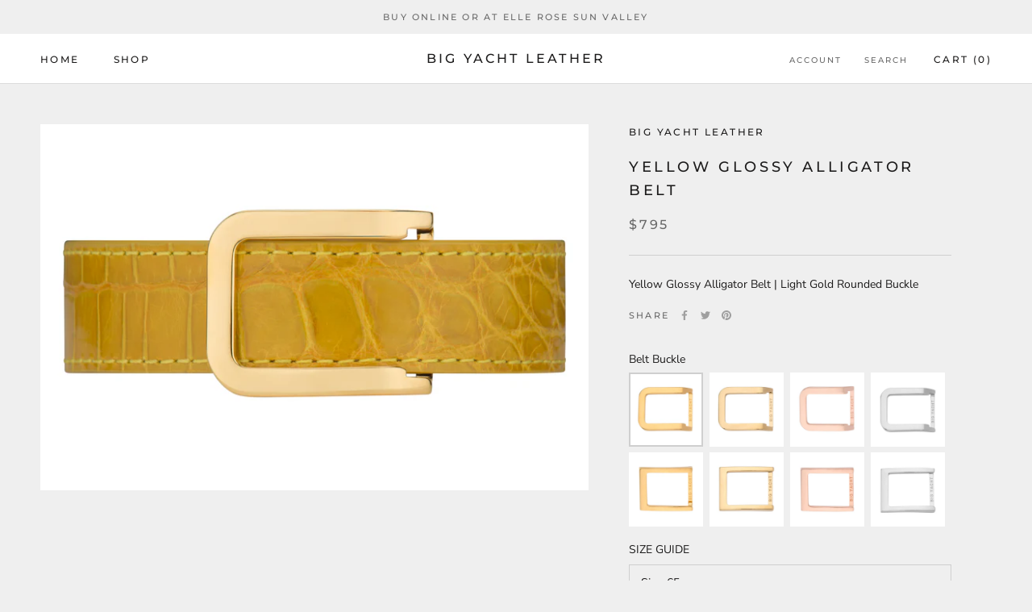

--- FILE ---
content_type: text/html; charset=utf-8
request_url: https://bigyachtleather.com/collections/custom/products/yellow-glossy-alligator-belt
body_size: 22370
content:
<!doctype html>

<html class="no-js" lang="en">
  <head>
    <meta charset="utf-8">
    <meta http-equiv="X-UA-Compatible" content="IE=edge,chrome=1">
    <meta name="viewport" content="width=device-width, initial-scale=1.0, height=device-height, minimum-scale=1.0, maximum-scale=1.0">
    <meta name="theme-color" content="">

    <title>
      Yellow Glossy Alligator Belt &ndash; BIG YACHT Leather
    </title><meta name="description" content="Yellow Glossy Alligator Belt | Light Gold Rounded Buckle"><link rel="canonical" href="https://bigyachtleather.com/products/yellow-glossy-alligator-belt"><meta property="og:type" content="product">
  <meta property="og:title" content="Yellow Glossy Alligator Belt"><meta property="og:image" content="http://bigyachtleather.com/cdn/shop/products/10_21YellowGlossyAlligator.jpg?v=1605064802">
    <meta property="og:image:secure_url" content="https://bigyachtleather.com/cdn/shop/products/10_21YellowGlossyAlligator.jpg?v=1605064802">
    <meta property="og:image:width" content="3615">
    <meta property="og:image:height" content="2413"><meta property="product:price:amount" content="795.00">
  <meta property="product:price:currency" content="USD"><meta property="og:description" content="Yellow Glossy Alligator Belt | Light Gold Rounded Buckle"><meta property="og:url" content="https://bigyachtleather.com/products/yellow-glossy-alligator-belt">
<meta property="og:site_name" content="BIG YACHT Leather"><meta name="twitter:card" content="summary"><meta name="twitter:title" content="Yellow Glossy Alligator Belt">
  <meta name="twitter:description" content="Yellow Glossy Alligator Belt | Light Gold Rounded Buckle">
  <meta name="twitter:image" content="https://bigyachtleather.com/cdn/shop/products/10_21YellowGlossyAlligator_600x600_crop_center.jpg?v=1605064802">
    <style>
  @font-face {
  font-family: Montserrat;
  font-weight: 500;
  font-style: normal;
  font-display: fallback;
  src: url("//bigyachtleather.com/cdn/fonts/montserrat/montserrat_n5.07ef3781d9c78c8b93c98419da7ad4fbeebb6635.woff2") format("woff2"),
       url("//bigyachtleather.com/cdn/fonts/montserrat/montserrat_n5.adf9b4bd8b0e4f55a0b203cdd84512667e0d5e4d.woff") format("woff");
}

  @font-face {
  font-family: "Nunito Sans";
  font-weight: 400;
  font-style: normal;
  font-display: fallback;
  src: url("//bigyachtleather.com/cdn/fonts/nunito_sans/nunitosans_n4.0276fe080df0ca4e6a22d9cb55aed3ed5ba6b1da.woff2") format("woff2"),
       url("//bigyachtleather.com/cdn/fonts/nunito_sans/nunitosans_n4.b4964bee2f5e7fd9c3826447e73afe2baad607b7.woff") format("woff");
}


  @font-face {
  font-family: "Nunito Sans";
  font-weight: 700;
  font-style: normal;
  font-display: fallback;
  src: url("//bigyachtleather.com/cdn/fonts/nunito_sans/nunitosans_n7.25d963ed46da26098ebeab731e90d8802d989fa5.woff2") format("woff2"),
       url("//bigyachtleather.com/cdn/fonts/nunito_sans/nunitosans_n7.d32e3219b3d2ec82285d3027bd673efc61a996c8.woff") format("woff");
}

  @font-face {
  font-family: "Nunito Sans";
  font-weight: 400;
  font-style: italic;
  font-display: fallback;
  src: url("//bigyachtleather.com/cdn/fonts/nunito_sans/nunitosans_i4.6e408730afac1484cf297c30b0e67c86d17fc586.woff2") format("woff2"),
       url("//bigyachtleather.com/cdn/fonts/nunito_sans/nunitosans_i4.c9b6dcbfa43622b39a5990002775a8381942ae38.woff") format("woff");
}

  @font-face {
  font-family: "Nunito Sans";
  font-weight: 700;
  font-style: italic;
  font-display: fallback;
  src: url("//bigyachtleather.com/cdn/fonts/nunito_sans/nunitosans_i7.8c1124729eec046a321e2424b2acf328c2c12139.woff2") format("woff2"),
       url("//bigyachtleather.com/cdn/fonts/nunito_sans/nunitosans_i7.af4cda04357273e0996d21184432bcb14651a64d.woff") format("woff");
}


  :root {
    --heading-font-family : Montserrat, sans-serif;
    --heading-font-weight : 500;
    --heading-font-style  : normal;

    --text-font-family : "Nunito Sans", sans-serif;
    --text-font-weight : 400;
    --text-font-style  : normal;

    --base-text-font-size   : 14px;
    --default-text-font-size: 14px;--background          : #efefef;
    --background-rgb      : 239, 239, 239;
    --light-background    : #ffffff;
    --light-background-rgb: 255, 255, 255;
    --heading-color       : #1c1b1b;
    --text-color          : #1c1b1b;
    --text-color-rgb      : 28, 27, 27;
    --text-color-light    : #6a6a6a;
    --text-color-light-rgb: 106, 106, 106;
    --link-color          : #6a6a6a;
    --link-color-rgb      : 106, 106, 106;
    --border-color        : #cfcfcf;
    --border-color-rgb    : 207, 207, 207;

    --button-background    : #1c1b1b;
    --button-background-rgb: 28, 27, 27;
    --button-text-color    : #ffffff;

    --header-background       : #ffffff;
    --header-heading-color    : #1c1b1b;
    --header-light-text-color : #6a6a6a;
    --header-border-color     : #dddddd;

    --footer-background    : #ffffff;
    --footer-text-color    : #6a6a6a;
    --footer-heading-color : #1c1b1b;
    --footer-border-color  : #e9e9e9;

    --navigation-background      : #1c1b1b;
    --navigation-background-rgb  : 28, 27, 27;
    --navigation-text-color      : #ffffff;
    --navigation-text-color-light: rgba(255, 255, 255, 0.5);
    --navigation-border-color    : rgba(255, 255, 255, 0.25);

    --newsletter-popup-background     : #1c1b1b;
    --newsletter-popup-text-color     : #ffffff;
    --newsletter-popup-text-color-rgb : 255, 255, 255;

    --secondary-elements-background       : #1c1b1b;
    --secondary-elements-background-rgb   : 28, 27, 27;
    --secondary-elements-text-color       : #ffffff;
    --secondary-elements-text-color-light : rgba(255, 255, 255, 0.5);
    --secondary-elements-border-color     : rgba(255, 255, 255, 0.25);

    --product-sale-price-color    : #f94c43;
    --product-sale-price-color-rgb: 249, 76, 67;

    /* Products */

    --horizontal-spacing-four-products-per-row: 60px;
        --horizontal-spacing-two-products-per-row : 60px;

    --vertical-spacing-four-products-per-row: 60px;
        --vertical-spacing-two-products-per-row : 75px;

    /* Animation */
    --drawer-transition-timing: cubic-bezier(0.645, 0.045, 0.355, 1);
    --header-base-height: 80px; /* We set a default for browsers that do not support CSS variables */

    /* Cursors */
    --cursor-zoom-in-svg    : url(//bigyachtleather.com/cdn/shop/t/4/assets/cursor-zoom-in.svg?v=170532930330058140181608762701);
    --cursor-zoom-in-2x-svg : url(//bigyachtleather.com/cdn/shop/t/4/assets/cursor-zoom-in-2x.svg?v=56685658183649387561608762701);
  }
</style>

<script>
  // IE11 does not have support for CSS variables, so we have to polyfill them
  if (!(((window || {}).CSS || {}).supports && window.CSS.supports('(--a: 0)'))) {
    const script = document.createElement('script');
    script.type = 'text/javascript';
    script.src = 'https://cdn.jsdelivr.net/npm/css-vars-ponyfill@2';
    script.onload = function() {
      cssVars({});
    };

    document.getElementsByTagName('head')[0].appendChild(script);
  }
</script>

    <script>window.performance && window.performance.mark && window.performance.mark('shopify.content_for_header.start');</script><meta id="shopify-digital-wallet" name="shopify-digital-wallet" content="/51095273646/digital_wallets/dialog">
<meta name="shopify-checkout-api-token" content="b76627a14048383d2a2257dd21411951">
<meta id="in-context-paypal-metadata" data-shop-id="51095273646" data-venmo-supported="true" data-environment="production" data-locale="en_US" data-paypal-v4="true" data-currency="USD">
<link rel="alternate" type="application/json+oembed" href="https://bigyachtleather.com/products/yellow-glossy-alligator-belt.oembed">
<script async="async" src="/checkouts/internal/preloads.js?locale=en-US"></script>
<script id="shopify-features" type="application/json">{"accessToken":"b76627a14048383d2a2257dd21411951","betas":["rich-media-storefront-analytics"],"domain":"bigyachtleather.com","predictiveSearch":true,"shopId":51095273646,"locale":"en"}</script>
<script>var Shopify = Shopify || {};
Shopify.shop = "big-yacht-leather.myshopify.com";
Shopify.locale = "en";
Shopify.currency = {"active":"USD","rate":"1.0"};
Shopify.country = "US";
Shopify.theme = {"name":"BYL Prestige [PRODUCTION]","id":117088911534,"schema_name":"Prestige","schema_version":"4.12.2","theme_store_id":855,"role":"main"};
Shopify.theme.handle = "null";
Shopify.theme.style = {"id":null,"handle":null};
Shopify.cdnHost = "bigyachtleather.com/cdn";
Shopify.routes = Shopify.routes || {};
Shopify.routes.root = "/";</script>
<script type="module">!function(o){(o.Shopify=o.Shopify||{}).modules=!0}(window);</script>
<script>!function(o){function n(){var o=[];function n(){o.push(Array.prototype.slice.apply(arguments))}return n.q=o,n}var t=o.Shopify=o.Shopify||{};t.loadFeatures=n(),t.autoloadFeatures=n()}(window);</script>
<script id="shop-js-analytics" type="application/json">{"pageType":"product"}</script>
<script defer="defer" async type="module" src="//bigyachtleather.com/cdn/shopifycloud/shop-js/modules/v2/client.init-shop-cart-sync_C5BV16lS.en.esm.js"></script>
<script defer="defer" async type="module" src="//bigyachtleather.com/cdn/shopifycloud/shop-js/modules/v2/chunk.common_CygWptCX.esm.js"></script>
<script type="module">
  await import("//bigyachtleather.com/cdn/shopifycloud/shop-js/modules/v2/client.init-shop-cart-sync_C5BV16lS.en.esm.js");
await import("//bigyachtleather.com/cdn/shopifycloud/shop-js/modules/v2/chunk.common_CygWptCX.esm.js");

  window.Shopify.SignInWithShop?.initShopCartSync?.({"fedCMEnabled":true,"windoidEnabled":true});

</script>
<script id="__st">var __st={"a":51095273646,"offset":-28800,"reqid":"237a64f7-b14e-495f-aadd-53102578c142-1768695686","pageurl":"bigyachtleather.com\/collections\/custom\/products\/yellow-glossy-alligator-belt","u":"44eafddb7f03","p":"product","rtyp":"product","rid":6072139808942};</script>
<script>window.ShopifyPaypalV4VisibilityTracking = true;</script>
<script id="captcha-bootstrap">!function(){'use strict';const t='contact',e='account',n='new_comment',o=[[t,t],['blogs',n],['comments',n],[t,'customer']],c=[[e,'customer_login'],[e,'guest_login'],[e,'recover_customer_password'],[e,'create_customer']],r=t=>t.map((([t,e])=>`form[action*='/${t}']:not([data-nocaptcha='true']) input[name='form_type'][value='${e}']`)).join(','),a=t=>()=>t?[...document.querySelectorAll(t)].map((t=>t.form)):[];function s(){const t=[...o],e=r(t);return a(e)}const i='password',u='form_key',d=['recaptcha-v3-token','g-recaptcha-response','h-captcha-response',i],f=()=>{try{return window.sessionStorage}catch{return}},m='__shopify_v',_=t=>t.elements[u];function p(t,e,n=!1){try{const o=window.sessionStorage,c=JSON.parse(o.getItem(e)),{data:r}=function(t){const{data:e,action:n}=t;return t[m]||n?{data:e,action:n}:{data:t,action:n}}(c);for(const[e,n]of Object.entries(r))t.elements[e]&&(t.elements[e].value=n);n&&o.removeItem(e)}catch(o){console.error('form repopulation failed',{error:o})}}const l='form_type',E='cptcha';function T(t){t.dataset[E]=!0}const w=window,h=w.document,L='Shopify',v='ce_forms',y='captcha';let A=!1;((t,e)=>{const n=(g='f06e6c50-85a8-45c8-87d0-21a2b65856fe',I='https://cdn.shopify.com/shopifycloud/storefront-forms-hcaptcha/ce_storefront_forms_captcha_hcaptcha.v1.5.2.iife.js',D={infoText:'Protected by hCaptcha',privacyText:'Privacy',termsText:'Terms'},(t,e,n)=>{const o=w[L][v],c=o.bindForm;if(c)return c(t,g,e,D).then(n);var r;o.q.push([[t,g,e,D],n]),r=I,A||(h.body.append(Object.assign(h.createElement('script'),{id:'captcha-provider',async:!0,src:r})),A=!0)});var g,I,D;w[L]=w[L]||{},w[L][v]=w[L][v]||{},w[L][v].q=[],w[L][y]=w[L][y]||{},w[L][y].protect=function(t,e){n(t,void 0,e),T(t)},Object.freeze(w[L][y]),function(t,e,n,w,h,L){const[v,y,A,g]=function(t,e,n){const i=e?o:[],u=t?c:[],d=[...i,...u],f=r(d),m=r(i),_=r(d.filter((([t,e])=>n.includes(e))));return[a(f),a(m),a(_),s()]}(w,h,L),I=t=>{const e=t.target;return e instanceof HTMLFormElement?e:e&&e.form},D=t=>v().includes(t);t.addEventListener('submit',(t=>{const e=I(t);if(!e)return;const n=D(e)&&!e.dataset.hcaptchaBound&&!e.dataset.recaptchaBound,o=_(e),c=g().includes(e)&&(!o||!o.value);(n||c)&&t.preventDefault(),c&&!n&&(function(t){try{if(!f())return;!function(t){const e=f();if(!e)return;const n=_(t);if(!n)return;const o=n.value;o&&e.removeItem(o)}(t);const e=Array.from(Array(32),(()=>Math.random().toString(36)[2])).join('');!function(t,e){_(t)||t.append(Object.assign(document.createElement('input'),{type:'hidden',name:u})),t.elements[u].value=e}(t,e),function(t,e){const n=f();if(!n)return;const o=[...t.querySelectorAll(`input[type='${i}']`)].map((({name:t})=>t)),c=[...d,...o],r={};for(const[a,s]of new FormData(t).entries())c.includes(a)||(r[a]=s);n.setItem(e,JSON.stringify({[m]:1,action:t.action,data:r}))}(t,e)}catch(e){console.error('failed to persist form',e)}}(e),e.submit())}));const S=(t,e)=>{t&&!t.dataset[E]&&(n(t,e.some((e=>e===t))),T(t))};for(const o of['focusin','change'])t.addEventListener(o,(t=>{const e=I(t);D(e)&&S(e,y())}));const B=e.get('form_key'),M=e.get(l),P=B&&M;t.addEventListener('DOMContentLoaded',(()=>{const t=y();if(P)for(const e of t)e.elements[l].value===M&&p(e,B);[...new Set([...A(),...v().filter((t=>'true'===t.dataset.shopifyCaptcha))])].forEach((e=>S(e,t)))}))}(h,new URLSearchParams(w.location.search),n,t,e,['guest_login'])})(!0,!0)}();</script>
<script integrity="sha256-4kQ18oKyAcykRKYeNunJcIwy7WH5gtpwJnB7kiuLZ1E=" data-source-attribution="shopify.loadfeatures" defer="defer" src="//bigyachtleather.com/cdn/shopifycloud/storefront/assets/storefront/load_feature-a0a9edcb.js" crossorigin="anonymous"></script>
<script data-source-attribution="shopify.dynamic_checkout.dynamic.init">var Shopify=Shopify||{};Shopify.PaymentButton=Shopify.PaymentButton||{isStorefrontPortableWallets:!0,init:function(){window.Shopify.PaymentButton.init=function(){};var t=document.createElement("script");t.src="https://bigyachtleather.com/cdn/shopifycloud/portable-wallets/latest/portable-wallets.en.js",t.type="module",document.head.appendChild(t)}};
</script>
<script data-source-attribution="shopify.dynamic_checkout.buyer_consent">
  function portableWalletsHideBuyerConsent(e){var t=document.getElementById("shopify-buyer-consent"),n=document.getElementById("shopify-subscription-policy-button");t&&n&&(t.classList.add("hidden"),t.setAttribute("aria-hidden","true"),n.removeEventListener("click",e))}function portableWalletsShowBuyerConsent(e){var t=document.getElementById("shopify-buyer-consent"),n=document.getElementById("shopify-subscription-policy-button");t&&n&&(t.classList.remove("hidden"),t.removeAttribute("aria-hidden"),n.addEventListener("click",e))}window.Shopify?.PaymentButton&&(window.Shopify.PaymentButton.hideBuyerConsent=portableWalletsHideBuyerConsent,window.Shopify.PaymentButton.showBuyerConsent=portableWalletsShowBuyerConsent);
</script>
<script>
  function portableWalletsCleanup(e){e&&e.src&&console.error("Failed to load portable wallets script "+e.src);var t=document.querySelectorAll("shopify-accelerated-checkout .shopify-payment-button__skeleton, shopify-accelerated-checkout-cart .wallet-cart-button__skeleton"),e=document.getElementById("shopify-buyer-consent");for(let e=0;e<t.length;e++)t[e].remove();e&&e.remove()}function portableWalletsNotLoadedAsModule(e){e instanceof ErrorEvent&&"string"==typeof e.message&&e.message.includes("import.meta")&&"string"==typeof e.filename&&e.filename.includes("portable-wallets")&&(window.removeEventListener("error",portableWalletsNotLoadedAsModule),window.Shopify.PaymentButton.failedToLoad=e,"loading"===document.readyState?document.addEventListener("DOMContentLoaded",window.Shopify.PaymentButton.init):window.Shopify.PaymentButton.init())}window.addEventListener("error",portableWalletsNotLoadedAsModule);
</script>

<script type="module" src="https://bigyachtleather.com/cdn/shopifycloud/portable-wallets/latest/portable-wallets.en.js" onError="portableWalletsCleanup(this)" crossorigin="anonymous"></script>
<script nomodule>
  document.addEventListener("DOMContentLoaded", portableWalletsCleanup);
</script>

<link id="shopify-accelerated-checkout-styles" rel="stylesheet" media="screen" href="https://bigyachtleather.com/cdn/shopifycloud/portable-wallets/latest/accelerated-checkout-backwards-compat.css" crossorigin="anonymous">
<style id="shopify-accelerated-checkout-cart">
        #shopify-buyer-consent {
  margin-top: 1em;
  display: inline-block;
  width: 100%;
}

#shopify-buyer-consent.hidden {
  display: none;
}

#shopify-subscription-policy-button {
  background: none;
  border: none;
  padding: 0;
  text-decoration: underline;
  font-size: inherit;
  cursor: pointer;
}

#shopify-subscription-policy-button::before {
  box-shadow: none;
}

      </style>

<script>window.performance && window.performance.mark && window.performance.mark('shopify.content_for_header.end');</script>

    <link rel="stylesheet" href="//bigyachtleather.com/cdn/shop/t/4/assets/theme.css?v=93763438423031241231608762689">
    <link rel="stylesheet" href="//bigyachtleather.com/cdn/shop/t/4/assets/custom.scss.css?v=88069539822662594011608763029">
    <link rel="stylesheet" href="//cdnjs.cloudflare.com/ajax/libs/fancybox/3.5.7/jquery.fancybox.min.css" integrity="sha512-H9jrZiiopUdsLpg94A333EfumgUBpO9MdbxStdeITo+KEIMaNfHNvwyjjDJb+ERPaRS6DpyRlKbvPUasNItRyw==" crossorigin="anonymous" />

    <script>
    
    var is_belt = true;
    
    </script>

    <script>// This allows to expose several variables to the global scope, to be used in scripts
      window.theme = {
        pageType: "product",
        moneyFormat: "${{amount}}",
        moneyWithCurrencyFormat: "${{amount}} USD",
        productImageSize: "natural",
        searchMode: "product,article",
        showPageTransition: false,
        showElementStaggering: true,
        showImageZooming: true
      };

      window.routes = {
        rootUrl: "\/",
        rootUrlWithoutSlash: '',
        cartUrl: "\/cart",
        cartAddUrl: "\/cart\/add",
        cartChangeUrl: "\/cart\/change",
        searchUrl: "\/search",
        productRecommendationsUrl: "\/recommendations\/products"
      };

      window.languages = {
        cartAddNote: "Add Order Note",
        cartEditNote: "Edit Order Note",
        productImageLoadingError: "This image could not be loaded. Please try to reload the page.",
        productFormAddToCart: "Add to cart",
        productFormUnavailable: "Unavailable",
        productFormSoldOut: "Sold Out",
        shippingEstimatorOneResult: "1 option available:",
        shippingEstimatorMoreResults: "{{count}} options available:",
        shippingEstimatorNoResults: "No shipping could be found"
      };

      window.lazySizesConfig = {
        loadHidden: false,
        hFac: 0.5,
        expFactor: 2,
        ricTimeout: 150,
        lazyClass: 'Image--lazyLoad',
        loadingClass: 'Image--lazyLoading',
        loadedClass: 'Image--lazyLoaded'
      };

      document.documentElement.className = document.documentElement.className.replace('no-js', 'js');
      document.documentElement.style.setProperty('--window-height', window.innerHeight + 'px');

      // We do a quick detection of some features (we could use Modernizr but for so little...)
      (function() {
        document.documentElement.className += ((window.CSS && window.CSS.supports('(position: sticky) or (position: -webkit-sticky)')) ? ' supports-sticky' : ' no-supports-sticky');
        document.documentElement.className += (window.matchMedia('(-moz-touch-enabled: 1), (hover: none)')).matches ? ' no-supports-hover' : ' supports-hover';
      }());
    </script>

    <script src="//bigyachtleather.com/cdn/shop/t/4/assets/lazysizes.min.js?v=174358363404432586981608762687" async></script><script src="https://polyfill-fastly.net/v3/polyfill.min.js?unknown=polyfill&features=fetch,Element.prototype.closest,Element.prototype.remove,Element.prototype.classList,Array.prototype.includes,Array.prototype.fill,Object.assign,CustomEvent,IntersectionObserver,IntersectionObserverEntry,URL" defer></script>
    <script src="//bigyachtleather.com/cdn/shop/t/4/assets/libs.min.js?v=26178543184394469741608762688" defer></script>
    <script src="//bigyachtleather.com/cdn/shop/t/4/assets/theme.js?v=156182976670051833611608763188" defer></script>
    <script src="//bigyachtleather.com/cdn/shop/t/4/assets/custom.js?v=183944157590872491501608762686" defer></script>

    <script>
      (function () {
        window.onpageshow = function() {
          if (window.theme.showPageTransition) {
            var pageTransition = document.querySelector('.PageTransition');

            if (pageTransition) {
              pageTransition.style.visibility = 'visible';
              pageTransition.style.opacity = '0';
            }
          }

          // When the page is loaded from the cache, we have to reload the cart content
          document.documentElement.dispatchEvent(new CustomEvent('cart:refresh', {
            bubbles: true
          }));
        };
      })();
    </script>

    
  <script type="application/ld+json">
  {
    "@context": "http://schema.org",
    "@type": "Product",
    "offers": [{
          "@type": "Offer",
          "name": "65",
          "availability":"https://schema.org/InStock",
          "price": 795.0,
          "priceCurrency": "USD",
          "priceValidUntil": "2026-01-27","url": "/products/yellow-glossy-alligator-belt?variant=37511803797678"
        },
{
          "@type": "Offer",
          "name": "70",
          "availability":"https://schema.org/InStock",
          "price": 795.0,
          "priceCurrency": "USD",
          "priceValidUntil": "2026-01-27","url": "/products/yellow-glossy-alligator-belt?variant=37511803830446"
        },
{
          "@type": "Offer",
          "name": "75",
          "availability":"https://schema.org/InStock",
          "price": 795.0,
          "priceCurrency": "USD",
          "priceValidUntil": "2026-01-27","url": "/products/yellow-glossy-alligator-belt?variant=37511803863214"
        },
{
          "@type": "Offer",
          "name": "80",
          "availability":"https://schema.org/InStock",
          "price": 795.0,
          "priceCurrency": "USD",
          "priceValidUntil": "2026-01-27","url": "/products/yellow-glossy-alligator-belt?variant=37511803895982"
        },
{
          "@type": "Offer",
          "name": "85",
          "availability":"https://schema.org/InStock",
          "price": 795.0,
          "priceCurrency": "USD",
          "priceValidUntil": "2026-01-27","url": "/products/yellow-glossy-alligator-belt?variant=37511803928750"
        },
{
          "@type": "Offer",
          "name": "90",
          "availability":"https://schema.org/InStock",
          "price": 795.0,
          "priceCurrency": "USD",
          "priceValidUntil": "2026-01-27","url": "/products/yellow-glossy-alligator-belt?variant=37511803961518"
        },
{
          "@type": "Offer",
          "name": "95",
          "availability":"https://schema.org/InStock",
          "price": 795.0,
          "priceCurrency": "USD",
          "priceValidUntil": "2026-01-27","url": "/products/yellow-glossy-alligator-belt?variant=37511803994286"
        },
{
          "@type": "Offer",
          "name": "100",
          "availability":"https://schema.org/InStock",
          "price": 795.0,
          "priceCurrency": "USD",
          "priceValidUntil": "2026-01-27","url": "/products/yellow-glossy-alligator-belt?variant=37511804027054"
        },
{
          "@type": "Offer",
          "name": "105",
          "availability":"https://schema.org/InStock",
          "price": 795.0,
          "priceCurrency": "USD",
          "priceValidUntil": "2026-01-27","url": "/products/yellow-glossy-alligator-belt?variant=37511804059822"
        },
{
          "@type": "Offer",
          "name": "110",
          "availability":"https://schema.org/InStock",
          "price": 795.0,
          "priceCurrency": "USD",
          "priceValidUntil": "2026-01-27","url": "/products/yellow-glossy-alligator-belt?variant=37511804092590"
        },
{
          "@type": "Offer",
          "name": "115",
          "availability":"https://schema.org/OutOfStock",
          "price": 795.0,
          "priceCurrency": "USD",
          "priceValidUntil": "2026-01-27","url": "/products/yellow-glossy-alligator-belt?variant=37822419140782"
        },
{
          "@type": "Offer",
          "name": "120",
          "availability":"https://schema.org/OutOfStock",
          "price": 795.0,
          "priceCurrency": "USD",
          "priceValidUntil": "2026-01-27","url": "/products/yellow-glossy-alligator-belt?variant=37822420123822"
        }
],
    "brand": {
      "name": "BIG YACHT Leather"
    },
    "name": "Yellow Glossy Alligator Belt",
    "description": "Yellow Glossy Alligator Belt | Light Gold Rounded Buckle",
    "category": "Belt",
    "url": "/products/yellow-glossy-alligator-belt",
    "sku": "",
    "image": {
      "@type": "ImageObject",
      "url": "https://bigyachtleather.com/cdn/shop/products/10_21YellowGlossyAlligator_1024x.jpg?v=1605064802",
      "image": "https://bigyachtleather.com/cdn/shop/products/10_21YellowGlossyAlligator_1024x.jpg?v=1605064802",
      "name": "Yellow Glossy Alligator Belt",
      "width": "1024",
      "height": "1024"
    }
  }
  </script>



  <script type="application/ld+json">
  {
    "@context": "http://schema.org",
    "@type": "BreadcrumbList",
  "itemListElement": [{
      "@type": "ListItem",
      "position": 1,
      "name": "Translation missing: en.general.breadcrumb.home",
      "item": "https://bigyachtleather.com"
    },{
          "@type": "ListItem",
          "position": 2,
          "name": "Custom",
          "item": "https://bigyachtleather.com/collections/custom"
        }, {
          "@type": "ListItem",
          "position": 3,
          "name": "Yellow Glossy Alligator Belt",
          "item": "https://bigyachtleather.com/collections/custom/products/yellow-glossy-alligator-belt"
        }]
  }
  </script>

  <link href="https://monorail-edge.shopifysvc.com" rel="dns-prefetch">
<script>(function(){if ("sendBeacon" in navigator && "performance" in window) {try {var session_token_from_headers = performance.getEntriesByType('navigation')[0].serverTiming.find(x => x.name == '_s').description;} catch {var session_token_from_headers = undefined;}var session_cookie_matches = document.cookie.match(/_shopify_s=([^;]*)/);var session_token_from_cookie = session_cookie_matches && session_cookie_matches.length === 2 ? session_cookie_matches[1] : "";var session_token = session_token_from_headers || session_token_from_cookie || "";function handle_abandonment_event(e) {var entries = performance.getEntries().filter(function(entry) {return /monorail-edge.shopifysvc.com/.test(entry.name);});if (!window.abandonment_tracked && entries.length === 0) {window.abandonment_tracked = true;var currentMs = Date.now();var navigation_start = performance.timing.navigationStart;var payload = {shop_id: 51095273646,url: window.location.href,navigation_start,duration: currentMs - navigation_start,session_token,page_type: "product"};window.navigator.sendBeacon("https://monorail-edge.shopifysvc.com/v1/produce", JSON.stringify({schema_id: "online_store_buyer_site_abandonment/1.1",payload: payload,metadata: {event_created_at_ms: currentMs,event_sent_at_ms: currentMs}}));}}window.addEventListener('pagehide', handle_abandonment_event);}}());</script>
<script id="web-pixels-manager-setup">(function e(e,d,r,n,o){if(void 0===o&&(o={}),!Boolean(null===(a=null===(i=window.Shopify)||void 0===i?void 0:i.analytics)||void 0===a?void 0:a.replayQueue)){var i,a;window.Shopify=window.Shopify||{};var t=window.Shopify;t.analytics=t.analytics||{};var s=t.analytics;s.replayQueue=[],s.publish=function(e,d,r){return s.replayQueue.push([e,d,r]),!0};try{self.performance.mark("wpm:start")}catch(e){}var l=function(){var e={modern:/Edge?\/(1{2}[4-9]|1[2-9]\d|[2-9]\d{2}|\d{4,})\.\d+(\.\d+|)|Firefox\/(1{2}[4-9]|1[2-9]\d|[2-9]\d{2}|\d{4,})\.\d+(\.\d+|)|Chrom(ium|e)\/(9{2}|\d{3,})\.\d+(\.\d+|)|(Maci|X1{2}).+ Version\/(15\.\d+|(1[6-9]|[2-9]\d|\d{3,})\.\d+)([,.]\d+|)( \(\w+\)|)( Mobile\/\w+|) Safari\/|Chrome.+OPR\/(9{2}|\d{3,})\.\d+\.\d+|(CPU[ +]OS|iPhone[ +]OS|CPU[ +]iPhone|CPU IPhone OS|CPU iPad OS)[ +]+(15[._]\d+|(1[6-9]|[2-9]\d|\d{3,})[._]\d+)([._]\d+|)|Android:?[ /-](13[3-9]|1[4-9]\d|[2-9]\d{2}|\d{4,})(\.\d+|)(\.\d+|)|Android.+Firefox\/(13[5-9]|1[4-9]\d|[2-9]\d{2}|\d{4,})\.\d+(\.\d+|)|Android.+Chrom(ium|e)\/(13[3-9]|1[4-9]\d|[2-9]\d{2}|\d{4,})\.\d+(\.\d+|)|SamsungBrowser\/([2-9]\d|\d{3,})\.\d+/,legacy:/Edge?\/(1[6-9]|[2-9]\d|\d{3,})\.\d+(\.\d+|)|Firefox\/(5[4-9]|[6-9]\d|\d{3,})\.\d+(\.\d+|)|Chrom(ium|e)\/(5[1-9]|[6-9]\d|\d{3,})\.\d+(\.\d+|)([\d.]+$|.*Safari\/(?![\d.]+ Edge\/[\d.]+$))|(Maci|X1{2}).+ Version\/(10\.\d+|(1[1-9]|[2-9]\d|\d{3,})\.\d+)([,.]\d+|)( \(\w+\)|)( Mobile\/\w+|) Safari\/|Chrome.+OPR\/(3[89]|[4-9]\d|\d{3,})\.\d+\.\d+|(CPU[ +]OS|iPhone[ +]OS|CPU[ +]iPhone|CPU IPhone OS|CPU iPad OS)[ +]+(10[._]\d+|(1[1-9]|[2-9]\d|\d{3,})[._]\d+)([._]\d+|)|Android:?[ /-](13[3-9]|1[4-9]\d|[2-9]\d{2}|\d{4,})(\.\d+|)(\.\d+|)|Mobile Safari.+OPR\/([89]\d|\d{3,})\.\d+\.\d+|Android.+Firefox\/(13[5-9]|1[4-9]\d|[2-9]\d{2}|\d{4,})\.\d+(\.\d+|)|Android.+Chrom(ium|e)\/(13[3-9]|1[4-9]\d|[2-9]\d{2}|\d{4,})\.\d+(\.\d+|)|Android.+(UC? ?Browser|UCWEB|U3)[ /]?(15\.([5-9]|\d{2,})|(1[6-9]|[2-9]\d|\d{3,})\.\d+)\.\d+|SamsungBrowser\/(5\.\d+|([6-9]|\d{2,})\.\d+)|Android.+MQ{2}Browser\/(14(\.(9|\d{2,})|)|(1[5-9]|[2-9]\d|\d{3,})(\.\d+|))(\.\d+|)|K[Aa][Ii]OS\/(3\.\d+|([4-9]|\d{2,})\.\d+)(\.\d+|)/},d=e.modern,r=e.legacy,n=navigator.userAgent;return n.match(d)?"modern":n.match(r)?"legacy":"unknown"}(),u="modern"===l?"modern":"legacy",c=(null!=n?n:{modern:"",legacy:""})[u],f=function(e){return[e.baseUrl,"/wpm","/b",e.hashVersion,"modern"===e.buildTarget?"m":"l",".js"].join("")}({baseUrl:d,hashVersion:r,buildTarget:u}),m=function(e){var d=e.version,r=e.bundleTarget,n=e.surface,o=e.pageUrl,i=e.monorailEndpoint;return{emit:function(e){var a=e.status,t=e.errorMsg,s=(new Date).getTime(),l=JSON.stringify({metadata:{event_sent_at_ms:s},events:[{schema_id:"web_pixels_manager_load/3.1",payload:{version:d,bundle_target:r,page_url:o,status:a,surface:n,error_msg:t},metadata:{event_created_at_ms:s}}]});if(!i)return console&&console.warn&&console.warn("[Web Pixels Manager] No Monorail endpoint provided, skipping logging."),!1;try{return self.navigator.sendBeacon.bind(self.navigator)(i,l)}catch(e){}var u=new XMLHttpRequest;try{return u.open("POST",i,!0),u.setRequestHeader("Content-Type","text/plain"),u.send(l),!0}catch(e){return console&&console.warn&&console.warn("[Web Pixels Manager] Got an unhandled error while logging to Monorail."),!1}}}}({version:r,bundleTarget:l,surface:e.surface,pageUrl:self.location.href,monorailEndpoint:e.monorailEndpoint});try{o.browserTarget=l,function(e){var d=e.src,r=e.async,n=void 0===r||r,o=e.onload,i=e.onerror,a=e.sri,t=e.scriptDataAttributes,s=void 0===t?{}:t,l=document.createElement("script"),u=document.querySelector("head"),c=document.querySelector("body");if(l.async=n,l.src=d,a&&(l.integrity=a,l.crossOrigin="anonymous"),s)for(var f in s)if(Object.prototype.hasOwnProperty.call(s,f))try{l.dataset[f]=s[f]}catch(e){}if(o&&l.addEventListener("load",o),i&&l.addEventListener("error",i),u)u.appendChild(l);else{if(!c)throw new Error("Did not find a head or body element to append the script");c.appendChild(l)}}({src:f,async:!0,onload:function(){if(!function(){var e,d;return Boolean(null===(d=null===(e=window.Shopify)||void 0===e?void 0:e.analytics)||void 0===d?void 0:d.initialized)}()){var d=window.webPixelsManager.init(e)||void 0;if(d){var r=window.Shopify.analytics;r.replayQueue.forEach((function(e){var r=e[0],n=e[1],o=e[2];d.publishCustomEvent(r,n,o)})),r.replayQueue=[],r.publish=d.publishCustomEvent,r.visitor=d.visitor,r.initialized=!0}}},onerror:function(){return m.emit({status:"failed",errorMsg:"".concat(f," has failed to load")})},sri:function(e){var d=/^sha384-[A-Za-z0-9+/=]+$/;return"string"==typeof e&&d.test(e)}(c)?c:"",scriptDataAttributes:o}),m.emit({status:"loading"})}catch(e){m.emit({status:"failed",errorMsg:(null==e?void 0:e.message)||"Unknown error"})}}})({shopId: 51095273646,storefrontBaseUrl: "https://bigyachtleather.com",extensionsBaseUrl: "https://extensions.shopifycdn.com/cdn/shopifycloud/web-pixels-manager",monorailEndpoint: "https://monorail-edge.shopifysvc.com/unstable/produce_batch",surface: "storefront-renderer",enabledBetaFlags: ["2dca8a86"],webPixelsConfigList: [{"id":"shopify-app-pixel","configuration":"{}","eventPayloadVersion":"v1","runtimeContext":"STRICT","scriptVersion":"0450","apiClientId":"shopify-pixel","type":"APP","privacyPurposes":["ANALYTICS","MARKETING"]},{"id":"shopify-custom-pixel","eventPayloadVersion":"v1","runtimeContext":"LAX","scriptVersion":"0450","apiClientId":"shopify-pixel","type":"CUSTOM","privacyPurposes":["ANALYTICS","MARKETING"]}],isMerchantRequest: false,initData: {"shop":{"name":"BIG YACHT Leather","paymentSettings":{"currencyCode":"USD"},"myshopifyDomain":"big-yacht-leather.myshopify.com","countryCode":"US","storefrontUrl":"https:\/\/bigyachtleather.com"},"customer":null,"cart":null,"checkout":null,"productVariants":[{"price":{"amount":795.0,"currencyCode":"USD"},"product":{"title":"Yellow Glossy Alligator Belt","vendor":"BIG YACHT Leather","id":"6072139808942","untranslatedTitle":"Yellow Glossy Alligator Belt","url":"\/products\/yellow-glossy-alligator-belt","type":"Belt"},"id":"37511803797678","image":{"src":"\/\/bigyachtleather.com\/cdn\/shop\/products\/10_21YellowGlossyAlligator.jpg?v=1605064802"},"sku":"","title":"65","untranslatedTitle":"65"},{"price":{"amount":795.0,"currencyCode":"USD"},"product":{"title":"Yellow Glossy Alligator Belt","vendor":"BIG YACHT Leather","id":"6072139808942","untranslatedTitle":"Yellow Glossy Alligator Belt","url":"\/products\/yellow-glossy-alligator-belt","type":"Belt"},"id":"37511803830446","image":{"src":"\/\/bigyachtleather.com\/cdn\/shop\/products\/10_21YellowGlossyAlligator.jpg?v=1605064802"},"sku":"","title":"70","untranslatedTitle":"70"},{"price":{"amount":795.0,"currencyCode":"USD"},"product":{"title":"Yellow Glossy Alligator Belt","vendor":"BIG YACHT Leather","id":"6072139808942","untranslatedTitle":"Yellow Glossy Alligator Belt","url":"\/products\/yellow-glossy-alligator-belt","type":"Belt"},"id":"37511803863214","image":{"src":"\/\/bigyachtleather.com\/cdn\/shop\/products\/10_21YellowGlossyAlligator.jpg?v=1605064802"},"sku":"","title":"75","untranslatedTitle":"75"},{"price":{"amount":795.0,"currencyCode":"USD"},"product":{"title":"Yellow Glossy Alligator Belt","vendor":"BIG YACHT Leather","id":"6072139808942","untranslatedTitle":"Yellow Glossy Alligator Belt","url":"\/products\/yellow-glossy-alligator-belt","type":"Belt"},"id":"37511803895982","image":{"src":"\/\/bigyachtleather.com\/cdn\/shop\/products\/10_21YellowGlossyAlligator.jpg?v=1605064802"},"sku":"","title":"80","untranslatedTitle":"80"},{"price":{"amount":795.0,"currencyCode":"USD"},"product":{"title":"Yellow Glossy Alligator Belt","vendor":"BIG YACHT Leather","id":"6072139808942","untranslatedTitle":"Yellow Glossy Alligator Belt","url":"\/products\/yellow-glossy-alligator-belt","type":"Belt"},"id":"37511803928750","image":{"src":"\/\/bigyachtleather.com\/cdn\/shop\/products\/10_21YellowGlossyAlligator.jpg?v=1605064802"},"sku":"","title":"85","untranslatedTitle":"85"},{"price":{"amount":795.0,"currencyCode":"USD"},"product":{"title":"Yellow Glossy Alligator Belt","vendor":"BIG YACHT Leather","id":"6072139808942","untranslatedTitle":"Yellow Glossy Alligator Belt","url":"\/products\/yellow-glossy-alligator-belt","type":"Belt"},"id":"37511803961518","image":{"src":"\/\/bigyachtleather.com\/cdn\/shop\/products\/10_21YellowGlossyAlligator.jpg?v=1605064802"},"sku":"","title":"90","untranslatedTitle":"90"},{"price":{"amount":795.0,"currencyCode":"USD"},"product":{"title":"Yellow Glossy Alligator Belt","vendor":"BIG YACHT Leather","id":"6072139808942","untranslatedTitle":"Yellow Glossy Alligator Belt","url":"\/products\/yellow-glossy-alligator-belt","type":"Belt"},"id":"37511803994286","image":{"src":"\/\/bigyachtleather.com\/cdn\/shop\/products\/10_21YellowGlossyAlligator.jpg?v=1605064802"},"sku":"","title":"95","untranslatedTitle":"95"},{"price":{"amount":795.0,"currencyCode":"USD"},"product":{"title":"Yellow Glossy Alligator Belt","vendor":"BIG YACHT Leather","id":"6072139808942","untranslatedTitle":"Yellow Glossy Alligator Belt","url":"\/products\/yellow-glossy-alligator-belt","type":"Belt"},"id":"37511804027054","image":{"src":"\/\/bigyachtleather.com\/cdn\/shop\/products\/10_21YellowGlossyAlligator.jpg?v=1605064802"},"sku":"","title":"100","untranslatedTitle":"100"},{"price":{"amount":795.0,"currencyCode":"USD"},"product":{"title":"Yellow Glossy Alligator Belt","vendor":"BIG YACHT Leather","id":"6072139808942","untranslatedTitle":"Yellow Glossy Alligator Belt","url":"\/products\/yellow-glossy-alligator-belt","type":"Belt"},"id":"37511804059822","image":{"src":"\/\/bigyachtleather.com\/cdn\/shop\/products\/10_21YellowGlossyAlligator.jpg?v=1605064802"},"sku":"","title":"105","untranslatedTitle":"105"},{"price":{"amount":795.0,"currencyCode":"USD"},"product":{"title":"Yellow Glossy Alligator Belt","vendor":"BIG YACHT Leather","id":"6072139808942","untranslatedTitle":"Yellow Glossy Alligator Belt","url":"\/products\/yellow-glossy-alligator-belt","type":"Belt"},"id":"37511804092590","image":{"src":"\/\/bigyachtleather.com\/cdn\/shop\/products\/10_21YellowGlossyAlligator.jpg?v=1605064802"},"sku":"","title":"110","untranslatedTitle":"110"},{"price":{"amount":795.0,"currencyCode":"USD"},"product":{"title":"Yellow Glossy Alligator Belt","vendor":"BIG YACHT Leather","id":"6072139808942","untranslatedTitle":"Yellow Glossy Alligator Belt","url":"\/products\/yellow-glossy-alligator-belt","type":"Belt"},"id":"37822419140782","image":{"src":"\/\/bigyachtleather.com\/cdn\/shop\/products\/10_21YellowGlossyAlligator.jpg?v=1605064802"},"sku":"","title":"115","untranslatedTitle":"115"},{"price":{"amount":795.0,"currencyCode":"USD"},"product":{"title":"Yellow Glossy Alligator Belt","vendor":"BIG YACHT Leather","id":"6072139808942","untranslatedTitle":"Yellow Glossy Alligator Belt","url":"\/products\/yellow-glossy-alligator-belt","type":"Belt"},"id":"37822420123822","image":{"src":"\/\/bigyachtleather.com\/cdn\/shop\/products\/10_21YellowGlossyAlligator.jpg?v=1605064802"},"sku":"","title":"120","untranslatedTitle":"120"}],"purchasingCompany":null},},"https://bigyachtleather.com/cdn","fcfee988w5aeb613cpc8e4bc33m6693e112",{"modern":"","legacy":""},{"shopId":"51095273646","storefrontBaseUrl":"https:\/\/bigyachtleather.com","extensionBaseUrl":"https:\/\/extensions.shopifycdn.com\/cdn\/shopifycloud\/web-pixels-manager","surface":"storefront-renderer","enabledBetaFlags":"[\"2dca8a86\"]","isMerchantRequest":"false","hashVersion":"fcfee988w5aeb613cpc8e4bc33m6693e112","publish":"custom","events":"[[\"page_viewed\",{}],[\"product_viewed\",{\"productVariant\":{\"price\":{\"amount\":795.0,\"currencyCode\":\"USD\"},\"product\":{\"title\":\"Yellow Glossy Alligator Belt\",\"vendor\":\"BIG YACHT Leather\",\"id\":\"6072139808942\",\"untranslatedTitle\":\"Yellow Glossy Alligator Belt\",\"url\":\"\/products\/yellow-glossy-alligator-belt\",\"type\":\"Belt\"},\"id\":\"37511803797678\",\"image\":{\"src\":\"\/\/bigyachtleather.com\/cdn\/shop\/products\/10_21YellowGlossyAlligator.jpg?v=1605064802\"},\"sku\":\"\",\"title\":\"65\",\"untranslatedTitle\":\"65\"}}]]"});</script><script>
  window.ShopifyAnalytics = window.ShopifyAnalytics || {};
  window.ShopifyAnalytics.meta = window.ShopifyAnalytics.meta || {};
  window.ShopifyAnalytics.meta.currency = 'USD';
  var meta = {"product":{"id":6072139808942,"gid":"gid:\/\/shopify\/Product\/6072139808942","vendor":"BIG YACHT Leather","type":"Belt","handle":"yellow-glossy-alligator-belt","variants":[{"id":37511803797678,"price":79500,"name":"Yellow Glossy Alligator Belt - 65","public_title":"65","sku":""},{"id":37511803830446,"price":79500,"name":"Yellow Glossy Alligator Belt - 70","public_title":"70","sku":""},{"id":37511803863214,"price":79500,"name":"Yellow Glossy Alligator Belt - 75","public_title":"75","sku":""},{"id":37511803895982,"price":79500,"name":"Yellow Glossy Alligator Belt - 80","public_title":"80","sku":""},{"id":37511803928750,"price":79500,"name":"Yellow Glossy Alligator Belt - 85","public_title":"85","sku":""},{"id":37511803961518,"price":79500,"name":"Yellow Glossy Alligator Belt - 90","public_title":"90","sku":""},{"id":37511803994286,"price":79500,"name":"Yellow Glossy Alligator Belt - 95","public_title":"95","sku":""},{"id":37511804027054,"price":79500,"name":"Yellow Glossy Alligator Belt - 100","public_title":"100","sku":""},{"id":37511804059822,"price":79500,"name":"Yellow Glossy Alligator Belt - 105","public_title":"105","sku":""},{"id":37511804092590,"price":79500,"name":"Yellow Glossy Alligator Belt - 110","public_title":"110","sku":""},{"id":37822419140782,"price":79500,"name":"Yellow Glossy Alligator Belt - 115","public_title":"115","sku":""},{"id":37822420123822,"price":79500,"name":"Yellow Glossy Alligator Belt - 120","public_title":"120","sku":""}],"remote":false},"page":{"pageType":"product","resourceType":"product","resourceId":6072139808942,"requestId":"237a64f7-b14e-495f-aadd-53102578c142-1768695686"}};
  for (var attr in meta) {
    window.ShopifyAnalytics.meta[attr] = meta[attr];
  }
</script>
<script class="analytics">
  (function () {
    var customDocumentWrite = function(content) {
      var jquery = null;

      if (window.jQuery) {
        jquery = window.jQuery;
      } else if (window.Checkout && window.Checkout.$) {
        jquery = window.Checkout.$;
      }

      if (jquery) {
        jquery('body').append(content);
      }
    };

    var hasLoggedConversion = function(token) {
      if (token) {
        return document.cookie.indexOf('loggedConversion=' + token) !== -1;
      }
      return false;
    }

    var setCookieIfConversion = function(token) {
      if (token) {
        var twoMonthsFromNow = new Date(Date.now());
        twoMonthsFromNow.setMonth(twoMonthsFromNow.getMonth() + 2);

        document.cookie = 'loggedConversion=' + token + '; expires=' + twoMonthsFromNow;
      }
    }

    var trekkie = window.ShopifyAnalytics.lib = window.trekkie = window.trekkie || [];
    if (trekkie.integrations) {
      return;
    }
    trekkie.methods = [
      'identify',
      'page',
      'ready',
      'track',
      'trackForm',
      'trackLink'
    ];
    trekkie.factory = function(method) {
      return function() {
        var args = Array.prototype.slice.call(arguments);
        args.unshift(method);
        trekkie.push(args);
        return trekkie;
      };
    };
    for (var i = 0; i < trekkie.methods.length; i++) {
      var key = trekkie.methods[i];
      trekkie[key] = trekkie.factory(key);
    }
    trekkie.load = function(config) {
      trekkie.config = config || {};
      trekkie.config.initialDocumentCookie = document.cookie;
      var first = document.getElementsByTagName('script')[0];
      var script = document.createElement('script');
      script.type = 'text/javascript';
      script.onerror = function(e) {
        var scriptFallback = document.createElement('script');
        scriptFallback.type = 'text/javascript';
        scriptFallback.onerror = function(error) {
                var Monorail = {
      produce: function produce(monorailDomain, schemaId, payload) {
        var currentMs = new Date().getTime();
        var event = {
          schema_id: schemaId,
          payload: payload,
          metadata: {
            event_created_at_ms: currentMs,
            event_sent_at_ms: currentMs
          }
        };
        return Monorail.sendRequest("https://" + monorailDomain + "/v1/produce", JSON.stringify(event));
      },
      sendRequest: function sendRequest(endpointUrl, payload) {
        // Try the sendBeacon API
        if (window && window.navigator && typeof window.navigator.sendBeacon === 'function' && typeof window.Blob === 'function' && !Monorail.isIos12()) {
          var blobData = new window.Blob([payload], {
            type: 'text/plain'
          });

          if (window.navigator.sendBeacon(endpointUrl, blobData)) {
            return true;
          } // sendBeacon was not successful

        } // XHR beacon

        var xhr = new XMLHttpRequest();

        try {
          xhr.open('POST', endpointUrl);
          xhr.setRequestHeader('Content-Type', 'text/plain');
          xhr.send(payload);
        } catch (e) {
          console.log(e);
        }

        return false;
      },
      isIos12: function isIos12() {
        return window.navigator.userAgent.lastIndexOf('iPhone; CPU iPhone OS 12_') !== -1 || window.navigator.userAgent.lastIndexOf('iPad; CPU OS 12_') !== -1;
      }
    };
    Monorail.produce('monorail-edge.shopifysvc.com',
      'trekkie_storefront_load_errors/1.1',
      {shop_id: 51095273646,
      theme_id: 117088911534,
      app_name: "storefront",
      context_url: window.location.href,
      source_url: "//bigyachtleather.com/cdn/s/trekkie.storefront.cd680fe47e6c39ca5d5df5f0a32d569bc48c0f27.min.js"});

        };
        scriptFallback.async = true;
        scriptFallback.src = '//bigyachtleather.com/cdn/s/trekkie.storefront.cd680fe47e6c39ca5d5df5f0a32d569bc48c0f27.min.js';
        first.parentNode.insertBefore(scriptFallback, first);
      };
      script.async = true;
      script.src = '//bigyachtleather.com/cdn/s/trekkie.storefront.cd680fe47e6c39ca5d5df5f0a32d569bc48c0f27.min.js';
      first.parentNode.insertBefore(script, first);
    };
    trekkie.load(
      {"Trekkie":{"appName":"storefront","development":false,"defaultAttributes":{"shopId":51095273646,"isMerchantRequest":null,"themeId":117088911534,"themeCityHash":"10200047934246329109","contentLanguage":"en","currency":"USD","eventMetadataId":"3a85011f-4f74-4095-b16f-699f0fb0e81d"},"isServerSideCookieWritingEnabled":true,"monorailRegion":"shop_domain","enabledBetaFlags":["65f19447"]},"Session Attribution":{},"S2S":{"facebookCapiEnabled":true,"source":"trekkie-storefront-renderer","apiClientId":580111}}
    );

    var loaded = false;
    trekkie.ready(function() {
      if (loaded) return;
      loaded = true;

      window.ShopifyAnalytics.lib = window.trekkie;

      var originalDocumentWrite = document.write;
      document.write = customDocumentWrite;
      try { window.ShopifyAnalytics.merchantGoogleAnalytics.call(this); } catch(error) {};
      document.write = originalDocumentWrite;

      window.ShopifyAnalytics.lib.page(null,{"pageType":"product","resourceType":"product","resourceId":6072139808942,"requestId":"237a64f7-b14e-495f-aadd-53102578c142-1768695686","shopifyEmitted":true});

      var match = window.location.pathname.match(/checkouts\/(.+)\/(thank_you|post_purchase)/)
      var token = match? match[1]: undefined;
      if (!hasLoggedConversion(token)) {
        setCookieIfConversion(token);
        window.ShopifyAnalytics.lib.track("Viewed Product",{"currency":"USD","variantId":37511803797678,"productId":6072139808942,"productGid":"gid:\/\/shopify\/Product\/6072139808942","name":"Yellow Glossy Alligator Belt - 65","price":"795.00","sku":"","brand":"BIG YACHT Leather","variant":"65","category":"Belt","nonInteraction":true,"remote":false},undefined,undefined,{"shopifyEmitted":true});
      window.ShopifyAnalytics.lib.track("monorail:\/\/trekkie_storefront_viewed_product\/1.1",{"currency":"USD","variantId":37511803797678,"productId":6072139808942,"productGid":"gid:\/\/shopify\/Product\/6072139808942","name":"Yellow Glossy Alligator Belt - 65","price":"795.00","sku":"","brand":"BIG YACHT Leather","variant":"65","category":"Belt","nonInteraction":true,"remote":false,"referer":"https:\/\/bigyachtleather.com\/collections\/custom\/products\/yellow-glossy-alligator-belt"});
      }
    });


        var eventsListenerScript = document.createElement('script');
        eventsListenerScript.async = true;
        eventsListenerScript.src = "//bigyachtleather.com/cdn/shopifycloud/storefront/assets/shop_events_listener-3da45d37.js";
        document.getElementsByTagName('head')[0].appendChild(eventsListenerScript);

})();</script>
<script
  defer
  src="https://bigyachtleather.com/cdn/shopifycloud/perf-kit/shopify-perf-kit-3.0.4.min.js"
  data-application="storefront-renderer"
  data-shop-id="51095273646"
  data-render-region="gcp-us-central1"
  data-page-type="product"
  data-theme-instance-id="117088911534"
  data-theme-name="Prestige"
  data-theme-version="4.12.2"
  data-monorail-region="shop_domain"
  data-resource-timing-sampling-rate="10"
  data-shs="true"
  data-shs-beacon="true"
  data-shs-export-with-fetch="true"
  data-shs-logs-sample-rate="1"
  data-shs-beacon-endpoint="https://bigyachtleather.com/api/collect"
></script>
</head><body class="prestige--v4 features--heading-small features--heading-uppercase features--show-button-transition features--show-image-zooming features--show-element-staggering  template-product">
    
    <div id="size-guide">

  <div class="overlay">

  </div>

  <div class="content-container">
    <p id="size-guide-close">Close</p>

    <hr />

    <h2>BIG YACHT BELT SIZING</h2>
    <img src="//bigyachtleather.com/cdn/shop/files/belt-1_500x.png?v=1845897545923393521" />
    <p>*The belt length is measured from the interchangeable buckle hole to the third belt hole</p>
    <table>
      <tbody>
        <tr>
          <th>BIG YACHT SIZE</th>
          <th>INCHES *</th>
          <th>CM</th>
        </tr>
        <tr>
          <td>65</td>
          <td>25.5</td>
          <td>65</td>
        </tr>
        <tr>
          <td>70</td>
          <td>27.5</td>
          <td>70</td>
        </tr>
        <tr>
          <td>75</td>
          <td>29.5</td>
          <td>75</td>
        </tr>
        <tr>
          <td>80</td>
          <td>31.5</td>
          <td>80</td>
        </tr>
        <tr>
          <td>85</td>
          <td>33.5</td>
          <td>85</td>
        </tr>
        <tr>
          <td>90</td>
          <td>35.5</td>
          <td>90</td>
        </tr>
        <tr>
          <td>95</td>
          <td>37.5</td>
          <td>95</td>
        </tr>
        <tr>
          <td>100</td>
          <td>39.5</td>
          <td>100</td>
        </tr>
        <tr>
          <td>105</td>
          <td>41.5</td>
          <td>105</td>
        </tr>
        <tr>
          <td>110</td>
          <td>43.5</td>
          <td>110</td>
        </tr>
        <tr>
          <td>115</td>
          <td>45.5</td>
          <td>115</td>
        </tr>
        <tr>
          <td>120</td>
          <td>47.5</td>
          <td>120</td>
        </tr>
      </tbody>
    </table>
    <small>*WITHIN A QUARTER CM</small>

    <hr />

    <h2>FIND YOUR SIZE BY MEASURING YOUR FAVORITE BELT</h2>
    <img src="//bigyachtleather.com/cdn/shop/files/belt-2_500x.png?v=1588047903158052101" />
    <p>1) Determine which hole you use the most 2) Measure from the most used hole to the buckle hole</p>

    <h2>...if your favorite belt doesn’t have a buckle </h2>
    <img src="//bigyachtleather.com/cdn/shop/files/belt-1_500x.png?v=1845897545923393521" />
    <p>1) Determine which hole you use the most 2) Measure from the most used hole to the buckle hole</p>

  </div>

</div>

    

    <a class="PageSkipLink u-visually-hidden" href="#main">Skip to content</a>
    <span class="LoadingBar"></span>
    <div class="PageOverlay"></div><div id="shopify-section-popup" class="shopify-section"></div>
    <div id="shopify-section-sidebar-menu" class="shopify-section"><section id="sidebar-menu" class="SidebarMenu Drawer Drawer--small Drawer--fromLeft" aria-hidden="true" data-section-id="sidebar-menu" data-section-type="sidebar-menu">
    <header class="Drawer__Header" data-drawer-animated-left>
      <button class="Drawer__Close Icon-Wrapper--clickable" data-action="close-drawer" data-drawer-id="sidebar-menu" aria-label="Close navigation"><svg class="Icon Icon--close" role="presentation" viewBox="0 0 16 14">
      <path d="M15 0L1 14m14 0L1 0" stroke="currentColor" fill="none" fill-rule="evenodd"></path>
    </svg></button>
    </header>

    <div class="Drawer__Content">
      <div class="Drawer__Main" data-drawer-animated-left data-scrollable>
        <div class="Drawer__Container">
          <nav class="SidebarMenu__Nav SidebarMenu__Nav--primary" aria-label="Sidebar navigation"><div class="Collapsible"><a href="/" class="Collapsible__Button Heading Link Link--primary u-h6">Home</a></div><div class="Collapsible"><button class="Collapsible__Button Heading u-h6" data-action="toggle-collapsible" aria-expanded="false">Shop<span class="Collapsible__Plus"></span>
                  </button>

                  <div class="Collapsible__Inner">
                    <div class="Collapsible__Content"><div class="Collapsible"><a href="/collections/all" class="Collapsible__Button Heading Text--subdued Link Link--primary u-h7">Belts &amp; Buckles</a></div></div>
                  </div></div></nav><nav class="SidebarMenu__Nav SidebarMenu__Nav--secondary">
            <ul class="Linklist Linklist--spacingLoose"><li class="Linklist__Item">
                  <a href="/account" class="Text--subdued Link Link--primary">Account</a>
                </li></ul>
          </nav>
        </div>
      </div></div>
</section>

</div>
<div id="sidebar-cart" class="Drawer Drawer--fromRight" aria-hidden="true" data-section-id="cart" data-section-type="cart" data-section-settings='{
  "type": "drawer",
  "itemCount": 0,
  "drawer": true,
  "hasShippingEstimator": false
}'>
  <div class="Drawer__Header Drawer__Header--bordered Drawer__Container">
      <span class="Drawer__Title Heading u-h4">Cart</span>

      <button class="Drawer__Close Icon-Wrapper--clickable" data-action="close-drawer" data-drawer-id="sidebar-cart" aria-label="Close cart"><svg class="Icon Icon--close" role="presentation" viewBox="0 0 16 14">
      <path d="M15 0L1 14m14 0L1 0" stroke="currentColor" fill="none" fill-rule="evenodd"></path>
    </svg></button>
  </div>

  <form class="Cart Drawer__Content" action="/cart" method="POST" novalidate>
    <div class="Drawer__Main" data-scrollable><p class="Cart__Empty Heading u-h5">Your cart is empty</p></div></form>
</div>
<div class="PageContainer">
      <div id="shopify-section-announcement" class="shopify-section"><section id="section-announcement" data-section-id="announcement" data-section-type="announcement-bar">
      <div class="AnnouncementBar">
        <div class="AnnouncementBar__Wrapper">
          <p class="AnnouncementBar__Content Heading">Buy Online or at ELLE ROSE Sun Valley
</p>
        </div>
      </div>
    </section>

    <style>
      #section-announcement {
        background: ;
        color: #6a6a6a;
      }
    </style>

    <script>
      document.documentElement.style.setProperty('--announcement-bar-height', document.getElementById('shopify-section-announcement').offsetHeight + 'px');
    </script></div>
      <div id="shopify-section-header" class="shopify-section shopify-section--header"><div id="Search" class="Search" aria-hidden="true">
  <div class="Search__Inner">
    <div class="Search__SearchBar">
      <form action="/search" name="GET" role="search" class="Search__Form">
        <div class="Search__InputIconWrapper">
          <span class="hidden-tablet-and-up"><svg class="Icon Icon--search" role="presentation" viewBox="0 0 18 17">
      <g transform="translate(1 1)" stroke="currentColor" fill="none" fill-rule="evenodd" stroke-linecap="square">
        <path d="M16 16l-5.0752-5.0752"></path>
        <circle cx="6.4" cy="6.4" r="6.4"></circle>
      </g>
    </svg></span>
          <span class="hidden-phone"><svg class="Icon Icon--search-desktop" role="presentation" viewBox="0 0 21 21">
      <g transform="translate(1 1)" stroke="currentColor" stroke-width="2" fill="none" fill-rule="evenodd" stroke-linecap="square">
        <path d="M18 18l-5.7096-5.7096"></path>
        <circle cx="7.2" cy="7.2" r="7.2"></circle>
      </g>
    </svg></span>
        </div>

        <input type="search" class="Search__Input Heading" name="q" autocomplete="off" autocorrect="off" autocapitalize="off" aria-label="Search..." placeholder="Search..." autofocus>
        <input type="hidden" name="type" value="product">
      </form>

      <button class="Search__Close Link Link--primary" data-action="close-search" aria-label="Close search"><svg class="Icon Icon--close" role="presentation" viewBox="0 0 16 14">
      <path d="M15 0L1 14m14 0L1 0" stroke="currentColor" fill="none" fill-rule="evenodd"></path>
    </svg></button>
    </div>

    <div class="Search__Results" aria-hidden="true"><div class="PageLayout PageLayout--breakLap">
          <div class="PageLayout__Section"></div>
          <div class="PageLayout__Section PageLayout__Section--secondary"></div>
        </div></div>
  </div>
</div><header id="section-header"
        class="Header Header--inline   "
        data-section-id="header"
        data-section-type="header"
        data-section-settings='{
  "navigationStyle": "inline",
  "hasTransparentHeader": false,
  "isSticky": true
}'
        role="banner">
  <div class="Header__Wrapper">
    <div class="Header__FlexItem Header__FlexItem--fill">
      <button class="Header__Icon Icon-Wrapper Icon-Wrapper--clickable hidden-desk" aria-expanded="false" data-action="open-drawer" data-drawer-id="sidebar-menu" aria-label="Open navigation">
        <span class="hidden-tablet-and-up"><svg class="Icon Icon--nav" role="presentation" viewBox="0 0 20 14">
      <path d="M0 14v-1h20v1H0zm0-7.5h20v1H0v-1zM0 0h20v1H0V0z" fill="currentColor"></path>
    </svg></span>
        <span class="hidden-phone"><svg class="Icon Icon--nav-desktop" role="presentation" viewBox="0 0 24 16">
      <path d="M0 15.985v-2h24v2H0zm0-9h24v2H0v-2zm0-7h24v2H0v-2z" fill="currentColor"></path>
    </svg></span>
      </button><nav class="Header__MainNav hidden-pocket hidden-lap" aria-label="Main navigation">
          <ul class="HorizontalList HorizontalList--spacingExtraLoose"><li class="HorizontalList__Item " >
                <a href="/" class="Heading u-h6">Home<span class="Header__LinkSpacer">Home</span></a></li><li class="HorizontalList__Item " aria-haspopup="true">
                <a href="/collections/all" class="Heading u-h6">Shop</a><div class="DropdownMenu" aria-hidden="true">
                    <ul class="Linklist"><li class="Linklist__Item" >
                          <a href="/collections/all" class="Link Link--secondary">Belts &amp; Buckles </a></li></ul>
                  </div></li></ul>
        </nav></div><div class="Header__FlexItem Header__FlexItem--logo"><div class="Header__Logo"><a href="/" class="Header__LogoLink"><span class="Heading u-h4">BIG YACHT Leather</span></a></div></div>

    <div class="Header__FlexItem Header__FlexItem--fill"><nav class="Header__SecondaryNav hidden-phone">
          <ul class="HorizontalList HorizontalList--spacingLoose hidden-pocket hidden-lap"><li class="HorizontalList__Item">
                <a href="/account" class="Heading Link Link--primary Text--subdued u-h8">Account</a>
              </li><li class="HorizontalList__Item">
              <a href="/search" class="Heading Link Link--primary Text--subdued u-h8" data-action="toggle-search">Search</a>
            </li>

            <li class="HorizontalList__Item">
              <a href="/cart" class="Heading u-h6" data-action="open-drawer" data-drawer-id="sidebar-cart" aria-label="Open cart">Cart (<span class="Header__CartCount">0</span>)</a>
            </li>
          </ul>
        </nav><a href="/search" class="Header__Icon Icon-Wrapper Icon-Wrapper--clickable hidden-desk" data-action="toggle-search" aria-label="Search">
        <span class="hidden-tablet-and-up"><svg class="Icon Icon--search" role="presentation" viewBox="0 0 18 17">
      <g transform="translate(1 1)" stroke="currentColor" fill="none" fill-rule="evenodd" stroke-linecap="square">
        <path d="M16 16l-5.0752-5.0752"></path>
        <circle cx="6.4" cy="6.4" r="6.4"></circle>
      </g>
    </svg></span>
        <span class="hidden-phone"><svg class="Icon Icon--search-desktop" role="presentation" viewBox="0 0 21 21">
      <g transform="translate(1 1)" stroke="currentColor" stroke-width="2" fill="none" fill-rule="evenodd" stroke-linecap="square">
        <path d="M18 18l-5.7096-5.7096"></path>
        <circle cx="7.2" cy="7.2" r="7.2"></circle>
      </g>
    </svg></span>
      </a>

      <a href="/cart" class="Header__Icon Icon-Wrapper Icon-Wrapper--clickable hidden-desk" data-action="open-drawer" data-drawer-id="sidebar-cart" aria-expanded="false" aria-label="Open cart">
        <span class="hidden-tablet-and-up"><svg class="Icon Icon--cart" role="presentation" viewBox="0 0 17 20">
      <path d="M0 20V4.995l1 .006v.015l4-.002V4c0-2.484 1.274-4 3.5-4C10.518 0 12 1.48 12 4v1.012l5-.003v.985H1V19h15V6.005h1V20H0zM11 4.49C11 2.267 10.507 1 8.5 1 6.5 1 6 2.27 6 4.49V5l5-.002V4.49z" fill="currentColor"></path>
    </svg></span>
        <span class="hidden-phone"><svg class="Icon Icon--cart-desktop" role="presentation" viewBox="0 0 19 23">
      <path d="M0 22.985V5.995L2 6v.03l17-.014v16.968H0zm17-15H2v13h15v-13zm-5-2.882c0-2.04-.493-3.203-2.5-3.203-2 0-2.5 1.164-2.5 3.203v.912H5V4.647C5 1.19 7.274 0 9.5 0 11.517 0 14 1.354 14 4.647v1.368h-2v-.912z" fill="currentColor"></path>
    </svg></span>
        <span class="Header__CartDot "></span>
      </a>
    </div>
  </div>


</header>

<style>:root {
      --use-sticky-header: 1;
      --use-unsticky-header: 0;
    }

    .shopify-section--header {
      position: -webkit-sticky;
      position: sticky;
    }:root {
      --header-is-not-transparent: 1;
      --header-is-transparent: 0;
    }</style>

<script>
  document.documentElement.style.setProperty('--header-height', document.getElementById('shopify-section-header').offsetHeight + 'px');
</script>

</div>

      <main id="main" role="main">
        <div id="shopify-section-product-template" class="shopify-section shopify-section--bordered"><section class="Product Product--large" data-section-id="product-template" data-section-type="product" data-section-settings='{
  "enableHistoryState": true,
  "templateSuffix": "",
  "showInventoryQuantity": false,
  "showSku": false,
  "stackProductImages": true,
  "showThumbnails": false,
  "enableVideoLooping": false,
  "inventoryQuantityThreshold": 3,
  "showPriceInButton": false,
  "enableImageZoom": true,
  "showPaymentButton": true,
  "useAjaxCart": true
}'>
  <div class="Product__Wrapper"><div class="Product__Gallery Product__Gallery--stack Product__Gallery--withDots">
        <span id="ProductGallery" class="Anchor"></span><div class="Product__ActionList hidden-lap-and-up ">
            <div class="Product__ActionItem hidden-lap-and-up">
          <button class="RoundButton RoundButton--small RoundButton--flat" data-action="open-product-zoom"><svg class="Icon Icon--plus" role="presentation" viewBox="0 0 16 16">
      <g stroke="currentColor" fill="none" fill-rule="evenodd" stroke-linecap="square">
        <path d="M8,1 L8,15"></path>
        <path d="M1,8 L15,8"></path>
      </g>
    </svg></button>
        </div><div class="Product__ActionItem hidden-lap-and-up">
          <button class="RoundButton RoundButton--small RoundButton--flat" data-action="toggle-social-share" data-animate-bottom aria-expanded="false">
            <span class="RoundButton__PrimaryState"><svg class="Icon Icon--share" role="presentation" viewBox="0 0 24 24">
      <g stroke="currentColor" fill="none" fill-rule="evenodd" stroke-width="1.5">
        <path d="M8.6,10.2 L15.4,6.8"></path>
        <path d="M8.6,13.7 L15.4,17.1"></path>
        <circle stroke-linecap="square" cx="5" cy="12" r="4"></circle>
        <circle stroke-linecap="square" cx="19" cy="5" r="4"></circle>
        <circle stroke-linecap="square" cx="19" cy="19" r="4"></circle>
      </g>
    </svg></span>
            <span class="RoundButton__SecondaryState"><svg class="Icon Icon--close" role="presentation" viewBox="0 0 16 14">
      <path d="M15 0L1 14m14 0L1 0" stroke="currentColor" fill="none" fill-rule="evenodd"></path>
    </svg></span>
          </button><div class="Product__ShareList" aria-hidden="true">
            <a class="Product__ShareItem" href="https://www.facebook.com/sharer.php?u=https://bigyachtleather.com/products/yellow-glossy-alligator-belt" target="_blank" rel="noopener"><svg class="Icon Icon--facebook" viewBox="0 0 9 17">
      <path d="M5.842 17V9.246h2.653l.398-3.023h-3.05v-1.93c0-.874.246-1.47 1.526-1.47H9V.118C8.718.082 7.75 0 6.623 0 4.27 0 2.66 1.408 2.66 3.994v2.23H0v3.022h2.66V17h3.182z"></path>
    </svg>Facebook</a>
            <a class="Product__ShareItem" href="https://pinterest.com/pin/create/button/?url=https://bigyachtleather.com/products/yellow-glossy-alligator-belt&media=https://bigyachtleather.com/cdn/shop/products/10_21YellowGlossyAlligator_1024x.jpg?v=1605064802&description=Yellow%20Glossy%20Alligator%20Belt%20%7C%20Light%20Gold%20Rounded%20Buckle" target="_blank" rel="noopener"><svg class="Icon Icon--pinterest" role="presentation" viewBox="0 0 32 32">
      <path d="M16 0q3.25 0 6.208 1.271t5.104 3.417 3.417 5.104T32 16q0 4.333-2.146 8.021t-5.833 5.833T16 32q-2.375 0-4.542-.625 1.208-1.958 1.625-3.458l1.125-4.375q.417.792 1.542 1.396t2.375.604q2.5 0 4.479-1.438t3.063-3.937 1.083-5.625q0-3.708-2.854-6.437t-7.271-2.729q-2.708 0-4.958.917T8.042 8.689t-2.104 3.208-.729 3.479q0 2.167.812 3.792t2.438 2.292q.292.125.5.021t.292-.396q.292-1.042.333-1.292.167-.458-.208-.875-1.083-1.208-1.083-3.125 0-3.167 2.188-5.437t5.729-2.271q3.125 0 4.875 1.708t1.75 4.458q0 2.292-.625 4.229t-1.792 3.104-2.667 1.167q-1.25 0-2.042-.917t-.5-2.167q.167-.583.438-1.5t.458-1.563.354-1.396.167-1.25q0-1.042-.542-1.708t-1.583-.667q-1.292 0-2.167 1.188t-.875 2.979q0 .667.104 1.292t.229.917l.125.292q-1.708 7.417-2.083 8.708-.333 1.583-.25 3.708-4.292-1.917-6.938-5.875T0 16Q0 9.375 4.687 4.688T15.999.001z"></path>
    </svg>Pinterest</a>
            <a class="Product__ShareItem" href="https://twitter.com/share?text=Yellow Glossy Alligator Belt&url=https://bigyachtleather.com/products/yellow-glossy-alligator-belt" target="_blank" rel="noopener"><svg class="Icon Icon--twitter" role="presentation" viewBox="0 0 32 26">
      <path d="M32 3.077c-1.1748.525-2.4433.8748-3.768 1.031 1.356-.8123 2.3932-2.0995 2.887-3.6305-1.2686.7498-2.6746 1.2997-4.168 1.5934C25.751.796 24.045.0025 22.158.0025c-3.6242 0-6.561 2.937-6.561 6.5612 0 .5124.0562 1.0123.1686 1.4935C10.3104 7.7822 5.474 5.1702 2.237 1.196c-.5624.9687-.8873 2.0997-.8873 3.2994 0 2.2746 1.156 4.2867 2.9182 5.4615-1.075-.0314-2.0872-.3313-2.9745-.8187v.0812c0 3.1806 2.262 5.8363 5.2677 6.4362-.55.15-1.131.2312-1.731.2312-.4248 0-.831-.0438-1.2372-.1188.8374 2.6057 3.262 4.5054 6.13 4.5616-2.2495 1.7622-5.074 2.812-8.1546 2.812-.531 0-1.0498-.0313-1.5684-.0938 2.912 1.8684 6.3613 2.9494 10.0668 2.9494 12.0726 0 18.6776-10.0043 18.6776-18.6776 0-.2874-.0063-.5686-.0188-.8498C30.0066 5.5514 31.119 4.3954 32 3.077z"></path>
    </svg>Twitter</a>
          </div>
        </div>
          </div><div class="Product__Slideshow Product__Slideshow--zoomable Carousel" data-flickity-config='{
          "prevNextButtons": false,
          "pageDots": false,
          "adaptiveHeight": true,
          "watchCSS": true,
          "dragThreshold": 8,
          "initialIndex": 0,
          "arrowShape": {"x0": 20, "x1": 60, "y1": 40, "x2": 60, "y2": 35, "x3": 25}
        }'>
          <div id="Media14892058935470" tabindex="0" class="Product__SlideItem Product__SlideItem--image Carousel__Cell is-selected" data-media-type="image" data-media-id="14892058935470" data-media-position="1" data-image-media-position="0">
              <div class="AspectRatio AspectRatio--withFallback" style="padding-bottom: 66.74965421853389%; --aspect-ratio: 1.498135101533361;">
                

                <img class="Image--lazyLoad Image--fadeIn" data-src="//bigyachtleather.com/cdn/shop/products/10_21YellowGlossyAlligator_{width}x.jpg?v=1605064802" data-widths="[200,400,600,700,800,900,1000,1200,1400,1600]" data-sizes="auto" data-expand="-100" alt="Yellow Glossy Alligator Belt" data-max-width="3615" data-max-height="2413" data-original-src="//bigyachtleather.com/cdn/shop/products/10_21YellowGlossyAlligator.jpg?v=1605064802">
                <span class="Image__Loader"></span>

                <noscript>
                  <img src="//bigyachtleather.com/cdn/shop/products/10_21YellowGlossyAlligator_800x.jpg?v=1605064802" alt="Yellow Glossy Alligator Belt">
                </noscript>
              </div>
            </div>
        </div></div><div class="Product__InfoWrapper">
      <div class="Product__Info ">
        <div class="Container"><div class="ProductMeta"><h2 class="ProductMeta__Vendor Heading u-h6">BIG YACHT Leather</h2><h1 class="ProductMeta__Title Heading u-h2">Yellow Glossy Alligator Belt</h1><div class="ProductMeta__PriceList Heading"><span class="ProductMeta__Price Price Text--subdued u-h4">$795</span></div>

    <div class="ProductMeta__UnitPriceMeasurement" style="display:none">
      <div class="UnitPriceMeasurement Heading u-h6 Text--subdued">
        <span class="UnitPriceMeasurement__Price"></span>
        <span class="UnitPriceMeasurement__Separator">/ </span><span class="UnitPriceMeasurement__ReferenceValue"></span><span class="UnitPriceMeasurement__ReferenceUnit"></span>
      </div>
    </div><div class="ProductMeta__Description">
      <div class="Rte">Yellow Glossy Alligator Belt | Light Gold Rounded Buckle
      </div><div class="ProductMeta__ShareButtons hidden-pocket">
          <span class="ProductMeta__ShareTitle Heading Text--subdued u-h7">Share</span><div class="ProductMeta__ShareList Text--subdued">
            <a class="ProductMeta__ShareItem" href="https://www.facebook.com/sharer.php?u=https://bigyachtleather.com/products/yellow-glossy-alligator-belt" target="_blank" rel="noopener" aria-label="Facebook"><svg class="Icon Icon--facebook" viewBox="0 0 9 17">
      <path d="M5.842 17V9.246h2.653l.398-3.023h-3.05v-1.93c0-.874.246-1.47 1.526-1.47H9V.118C8.718.082 7.75 0 6.623 0 4.27 0 2.66 1.408 2.66 3.994v2.23H0v3.022h2.66V17h3.182z"></path>
    </svg></a>
            <a class="ProductMeta__ShareItem" href="https://twitter.com/share?text=Yellow Glossy Alligator Belt&url=https://bigyachtleather.com/products/yellow-glossy-alligator-belt" target="_blank" rel="noopener" aria-label="Twitter"><svg class="Icon Icon--twitter" role="presentation" viewBox="0 0 32 26">
      <path d="M32 3.077c-1.1748.525-2.4433.8748-3.768 1.031 1.356-.8123 2.3932-2.0995 2.887-3.6305-1.2686.7498-2.6746 1.2997-4.168 1.5934C25.751.796 24.045.0025 22.158.0025c-3.6242 0-6.561 2.937-6.561 6.5612 0 .5124.0562 1.0123.1686 1.4935C10.3104 7.7822 5.474 5.1702 2.237 1.196c-.5624.9687-.8873 2.0997-.8873 3.2994 0 2.2746 1.156 4.2867 2.9182 5.4615-1.075-.0314-2.0872-.3313-2.9745-.8187v.0812c0 3.1806 2.262 5.8363 5.2677 6.4362-.55.15-1.131.2312-1.731.2312-.4248 0-.831-.0438-1.2372-.1188.8374 2.6057 3.262 4.5054 6.13 4.5616-2.2495 1.7622-5.074 2.812-8.1546 2.812-.531 0-1.0498-.0313-1.5684-.0938 2.912 1.8684 6.3613 2.9494 10.0668 2.9494 12.0726 0 18.6776-10.0043 18.6776-18.6776 0-.2874-.0063-.5686-.0188-.8498C30.0066 5.5514 31.119 4.3954 32 3.077z"></path>
    </svg></a>
            <a class="ProductMeta__ShareItem" href="https://pinterest.com/pin/create/button/?url=https://bigyachtleather.com/products/yellow-glossy-alligator-belt&media=https://bigyachtleather.com/cdn/shop/products/10_21YellowGlossyAlligator_large.jpg?v=1605064802&description=Yellow%20Glossy%20Alligator%20Belt%20%7C%20Light%20Gold%20Rounded%20Buckle" target="_blank" rel="noopener" aria-label="Pinterest"><svg class="Icon Icon--pinterest" role="presentation" viewBox="0 0 32 32">
      <path d="M16 0q3.25 0 6.208 1.271t5.104 3.417 3.417 5.104T32 16q0 4.333-2.146 8.021t-5.833 5.833T16 32q-2.375 0-4.542-.625 1.208-1.958 1.625-3.458l1.125-4.375q.417.792 1.542 1.396t2.375.604q2.5 0 4.479-1.438t3.063-3.937 1.083-5.625q0-3.708-2.854-6.437t-7.271-2.729q-2.708 0-4.958.917T8.042 8.689t-2.104 3.208-.729 3.479q0 2.167.812 3.792t2.438 2.292q.292.125.5.021t.292-.396q.292-1.042.333-1.292.167-.458-.208-.875-1.083-1.208-1.083-3.125 0-3.167 2.188-5.437t5.729-2.271q3.125 0 4.875 1.708t1.75 4.458q0 2.292-.625 4.229t-1.792 3.104-2.667 1.167q-1.25 0-2.042-.917t-.5-2.167q.167-.583.438-1.5t.458-1.563.354-1.396.167-1.25q0-1.042-.542-1.708t-1.583-.667q-1.292 0-2.167 1.188t-.875 2.979q0 .667.104 1.292t.229.917l.125.292q-1.708 7.417-2.083 8.708-.333 1.583-.25 3.708-4.292-1.917-6.938-5.875T0 16Q0 9.375 4.687 4.688T15.999.001z"></path>
    </svg></a>
          </div>
        </div></div></div><form method="post" action="/cart/add" id="product_form_6072139808942" accept-charset="UTF-8" class="ProductForm" enctype="multipart/form-data"><input type="hidden" name="form_type" value="product" /><input type="hidden" name="utf8" value="✓" />
  <div id="belt-swatch">
  <label>Belt Buckle</label>
  <img src="//bigyachtleather.com/cdn/shop/files/rounded-gold_100x100_crop_center@2x.jpg?v=8473929344789475368" title="Rounded Gold" class="select-swatch-active" alt="Rounded Gold" class="select-swatch-active" />
  <img src="//bigyachtleather.com/cdn/shop/files/rounded-light-gold_100x100_crop_center@2x.jpg?v=17106901613285291588" title="Rounded Light Gold" alt="Rounded Light Gold" />
  <img src="//bigyachtleather.com/cdn/shop/files/rounded-rose-gold_100x100_crop_center@2x.jpg?v=7070040953441611039" title="Rounded Rose Gold" alt="Rounded Rose Gold" />
  <img src="//bigyachtleather.com/cdn/shop/files/rounded-silver_100x100_crop_center@2x.jpg?v=13524728437284984901" title="Rounded Silver" alt="Rounded Silver" />
  <img src="//bigyachtleather.com/cdn/shop/files/square-gold_100x100_crop_center@2x.jpg?v=18178675864435662506" title="Square Gold" alt="Square Gold" />
  <img src="//bigyachtleather.com/cdn/shop/files/square-light-gold_100x100_crop_center@2x.jpg?v=10685373146634427884" title="Square Light Gold" alt="Square Light Gold" />
  <img src="//bigyachtleather.com/cdn/shop/files/square-rose-gold_100x100_crop_center@2x.jpg?v=5376423252947699662" title="Square Rose Gold" alt="Square Rose Gold" />
  <img src="//bigyachtleather.com/cdn/shop/files/square-silver_100x100_crop_center@2x.jpg?v=6911484518348008972" title="Square Silver" alt="Square Silver" />
  <input id="selected-buckle" name="properties[Buckle]" type="hidden" value="Rounded Gold" />
</div>

  <div id="size-guide-trigger">Size guide</div>
  

  <div class="ProductForm__Variants"><div class="ProductForm__Option "><button type="button" class="ProductForm__Item" aria-expanded="false" aria-controls="popover-6072139808942-product-template-size">
              <span class="ProductForm__OptionName">Size: <span class="ProductForm__SelectedValue">65</span></span><svg class="Icon Icon--select-arrow" role="presentation" viewBox="0 0 19 12">
      <polyline fill="none" stroke="currentColor" points="17 2 9.5 10 2 2" fill-rule="evenodd" stroke-width="2" stroke-linecap="square"></polyline>
    </svg></button></div><div class="no-js ProductForm__Option">
        <div class="Select Select--primary"><svg class="Icon Icon--select-arrow" role="presentation" viewBox="0 0 19 12">
      <polyline fill="none" stroke="currentColor" points="17 2 9.5 10 2 2" fill-rule="evenodd" stroke-width="2" stroke-linecap="square"></polyline>
    </svg><select id="product-select-6072139808942" name="id" title="Variant"><option selected="selected"  value="37511803797678" data-sku="">65 - $795.00</option><option   value="37511803830446" data-sku="">70 - $795.00</option><option   value="37511803863214" data-sku="">75 - $795.00</option><option   value="37511803895982" data-sku="">80 - $795.00</option><option   value="37511803928750" data-sku="">85 - $795.00</option><option   value="37511803961518" data-sku="">90 - $795.00</option><option   value="37511803994286" data-sku="">95 - $795.00</option><option   value="37511804027054" data-sku="">100 - $795.00</option><option   value="37511804059822" data-sku="">105 - $795.00</option><option   value="37511804092590" data-sku="">110 - $795.00</option><option  disabled="disabled" value="37822419140782" data-sku="">115 - $795.00</option><option  disabled="disabled" value="37822420123822" data-sku="">120 - $795.00</option></select>
        </div>
      </div><div class="ProductForm__QuantitySelector">
        <div class="QuantitySelector QuantitySelector--large"><span class="QuantitySelector__Button Link Link--secondary" data-action="decrease-quantity"><svg class="Icon Icon--minus" role="presentation" viewBox="0 0 16 2">
      <path d="M1,1 L15,1" stroke="currentColor" fill="none" fill-rule="evenodd" stroke-linecap="square"></path>
    </svg></span>
          <input type="text" class="QuantitySelector__CurrentQuantity" pattern="[0-9]*" name="quantity" value="1" aria-label="Quantity">
          <span class="QuantitySelector__Button Link Link--secondary" data-action="increase-quantity"><svg class="Icon Icon--plus" role="presentation" viewBox="0 0 16 16">
      <g stroke="currentColor" fill="none" fill-rule="evenodd" stroke-linecap="square">
        <path d="M8,1 L8,15"></path>
        <path d="M1,8 L15,8"></path>
      </g>
    </svg></span>
        </div>
      </div></div><button type="submit" data-use-primary-button="false" class="ProductForm__AddToCart Button Button--secondary Button--full" data-action="add-to-cart"><span>Add to cart</span></button><div data-shopify="payment-button" class="shopify-payment-button"> <shopify-accelerated-checkout recommended="{&quot;supports_subs&quot;:false,&quot;supports_def_opts&quot;:false,&quot;name&quot;:&quot;paypal&quot;,&quot;wallet_params&quot;:{&quot;shopId&quot;:51095273646,&quot;countryCode&quot;:&quot;US&quot;,&quot;merchantName&quot;:&quot;BIG YACHT Leather&quot;,&quot;phoneRequired&quot;:false,&quot;companyRequired&quot;:false,&quot;shippingType&quot;:&quot;shipping&quot;,&quot;shopifyPaymentsEnabled&quot;:true,&quot;hasManagedSellingPlanState&quot;:null,&quot;requiresBillingAgreement&quot;:false,&quot;merchantId&quot;:&quot;HZ52BXMCZTY9N&quot;,&quot;sdkUrl&quot;:&quot;https://www.paypal.com/sdk/js?components=buttons\u0026commit=false\u0026currency=USD\u0026locale=en_US\u0026client-id=AfUEYT7nO4BwZQERn9Vym5TbHAG08ptiKa9gm8OARBYgoqiAJIjllRjeIMI4g294KAH1JdTnkzubt1fr\u0026merchant-id=HZ52BXMCZTY9N\u0026intent=authorize&quot;}}" fallback="{&quot;supports_subs&quot;:true,&quot;supports_def_opts&quot;:true,&quot;name&quot;:&quot;buy_it_now&quot;,&quot;wallet_params&quot;:{}}" access-token="b76627a14048383d2a2257dd21411951" buyer-country="US" buyer-locale="en" buyer-currency="USD" variant-params="[{&quot;id&quot;:37511803797678,&quot;requiresShipping&quot;:true},{&quot;id&quot;:37511803830446,&quot;requiresShipping&quot;:true},{&quot;id&quot;:37511803863214,&quot;requiresShipping&quot;:true},{&quot;id&quot;:37511803895982,&quot;requiresShipping&quot;:true},{&quot;id&quot;:37511803928750,&quot;requiresShipping&quot;:true},{&quot;id&quot;:37511803961518,&quot;requiresShipping&quot;:true},{&quot;id&quot;:37511803994286,&quot;requiresShipping&quot;:true},{&quot;id&quot;:37511804027054,&quot;requiresShipping&quot;:true},{&quot;id&quot;:37511804059822,&quot;requiresShipping&quot;:true},{&quot;id&quot;:37511804092590,&quot;requiresShipping&quot;:true},{&quot;id&quot;:37822419140782,&quot;requiresShipping&quot;:true},{&quot;id&quot;:37822420123822,&quot;requiresShipping&quot;:true}]" shop-id="51095273646" enabled-flags="[&quot;ae0f5bf6&quot;]" > <div class="shopify-payment-button__button" role="button" disabled aria-hidden="true" style="background-color: transparent; border: none"> <div class="shopify-payment-button__skeleton">&nbsp;</div> </div> <div class="shopify-payment-button__more-options shopify-payment-button__skeleton" role="button" disabled aria-hidden="true">&nbsp;</div> </shopify-accelerated-checkout> <small id="shopify-buyer-consent" class="hidden" aria-hidden="true" data-consent-type="subscription"> This item is a recurring or deferred purchase. By continuing, I agree to the <span id="shopify-subscription-policy-button">cancellation policy</span> and authorize you to charge my payment method at the prices, frequency and dates listed on this page until my order is fulfilled or I cancel, if permitted. </small> </div>
<input type="hidden" name="product-id" value="6072139808942" /><input type="hidden" name="section-id" value="product-template" /></form><div class="Product__OffScreen"><div id="popover-6072139808942-product-template-size" class="OptionSelector Popover Popover--withMinWidth" aria-hidden="true">
                  <header class="Popover__Header">
                    <button type="button" class="Popover__Close Icon-Wrapper--clickable" data-action="close-popover"><svg class="Icon Icon--close" role="presentation" viewBox="0 0 16 14">
      <path d="M15 0L1 14m14 0L1 0" stroke="currentColor" fill="none" fill-rule="evenodd"></path>
    </svg></button>
                    <span class="Popover__Title Heading u-h4">Size</span>
                  </header>

                  <div class="Popover__Content">
                    <div class="Popover__ValueList" data-scrollable><button type="button" class="Popover__Value is-selected Heading Link Link--primary u-h6"
                                data-value="65"
                                data-option-position="1"
                                data-action="select-value">65</button><button type="button" class="Popover__Value  Heading Link Link--primary u-h6"
                                data-value="70"
                                data-option-position="1"
                                data-action="select-value">70</button><button type="button" class="Popover__Value  Heading Link Link--primary u-h6"
                                data-value="75"
                                data-option-position="1"
                                data-action="select-value">75</button><button type="button" class="Popover__Value  Heading Link Link--primary u-h6"
                                data-value="80"
                                data-option-position="1"
                                data-action="select-value">80</button><button type="button" class="Popover__Value  Heading Link Link--primary u-h6"
                                data-value="85"
                                data-option-position="1"
                                data-action="select-value">85</button><button type="button" class="Popover__Value  Heading Link Link--primary u-h6"
                                data-value="90"
                                data-option-position="1"
                                data-action="select-value">90</button><button type="button" class="Popover__Value  Heading Link Link--primary u-h6"
                                data-value="95"
                                data-option-position="1"
                                data-action="select-value">95</button><button type="button" class="Popover__Value  Heading Link Link--primary u-h6"
                                data-value="100"
                                data-option-position="1"
                                data-action="select-value">100</button><button type="button" class="Popover__Value  Heading Link Link--primary u-h6"
                                data-value="105"
                                data-option-position="1"
                                data-action="select-value">105</button><button type="button" class="Popover__Value  Heading Link Link--primary u-h6"
                                data-value="110"
                                data-option-position="1"
                                data-action="select-value">110</button><button type="button" class="Popover__Value  Heading Link Link--primary u-h6"
                                data-value="115"
                                data-option-position="1"
                                data-action="select-value">115</button><button type="button" class="Popover__Value  Heading Link Link--primary u-h6"
                                data-value="120"
                                data-option-position="1"
                                data-action="select-value">120</button></div></div>
                </div></div>



<script type="application/json" data-product-json>
  {
    "product": {"id":6072139808942,"title":"Yellow Glossy Alligator Belt","handle":"yellow-glossy-alligator-belt","description":"Yellow Glossy Alligator Belt | Light Gold Rounded Buckle","published_at":"2020-11-10T19:20:06-08:00","created_at":"2020-11-10T19:19:22-08:00","vendor":"BIG YACHT Leather","type":"Belt","tags":["Alligator","Belt"],"price":79500,"price_min":79500,"price_max":79500,"available":true,"price_varies":false,"compare_at_price":null,"compare_at_price_min":0,"compare_at_price_max":0,"compare_at_price_varies":false,"variants":[{"id":37511803797678,"title":"65","option1":"65","option2":null,"option3":null,"sku":"","requires_shipping":true,"taxable":true,"featured_image":null,"available":true,"name":"Yellow Glossy Alligator Belt - 65","public_title":"65","options":["65"],"price":79500,"weight":907,"compare_at_price":null,"inventory_management":"shopify","barcode":null,"requires_selling_plan":false,"selling_plan_allocations":[]},{"id":37511803830446,"title":"70","option1":"70","option2":null,"option3":null,"sku":"","requires_shipping":true,"taxable":true,"featured_image":null,"available":true,"name":"Yellow Glossy Alligator Belt - 70","public_title":"70","options":["70"],"price":79500,"weight":907,"compare_at_price":null,"inventory_management":"shopify","barcode":null,"requires_selling_plan":false,"selling_plan_allocations":[]},{"id":37511803863214,"title":"75","option1":"75","option2":null,"option3":null,"sku":"","requires_shipping":true,"taxable":true,"featured_image":null,"available":true,"name":"Yellow Glossy Alligator Belt - 75","public_title":"75","options":["75"],"price":79500,"weight":907,"compare_at_price":null,"inventory_management":"shopify","barcode":null,"requires_selling_plan":false,"selling_plan_allocations":[]},{"id":37511803895982,"title":"80","option1":"80","option2":null,"option3":null,"sku":"","requires_shipping":true,"taxable":true,"featured_image":null,"available":true,"name":"Yellow Glossy Alligator Belt - 80","public_title":"80","options":["80"],"price":79500,"weight":907,"compare_at_price":null,"inventory_management":"shopify","barcode":null,"requires_selling_plan":false,"selling_plan_allocations":[]},{"id":37511803928750,"title":"85","option1":"85","option2":null,"option3":null,"sku":"","requires_shipping":true,"taxable":true,"featured_image":null,"available":true,"name":"Yellow Glossy Alligator Belt - 85","public_title":"85","options":["85"],"price":79500,"weight":907,"compare_at_price":null,"inventory_management":"shopify","barcode":null,"requires_selling_plan":false,"selling_plan_allocations":[]},{"id":37511803961518,"title":"90","option1":"90","option2":null,"option3":null,"sku":"","requires_shipping":true,"taxable":true,"featured_image":null,"available":true,"name":"Yellow Glossy Alligator Belt - 90","public_title":"90","options":["90"],"price":79500,"weight":907,"compare_at_price":null,"inventory_management":"shopify","barcode":null,"requires_selling_plan":false,"selling_plan_allocations":[]},{"id":37511803994286,"title":"95","option1":"95","option2":null,"option3":null,"sku":"","requires_shipping":true,"taxable":true,"featured_image":null,"available":true,"name":"Yellow Glossy Alligator Belt - 95","public_title":"95","options":["95"],"price":79500,"weight":907,"compare_at_price":null,"inventory_management":"shopify","barcode":null,"requires_selling_plan":false,"selling_plan_allocations":[]},{"id":37511804027054,"title":"100","option1":"100","option2":null,"option3":null,"sku":"","requires_shipping":true,"taxable":true,"featured_image":null,"available":true,"name":"Yellow Glossy Alligator Belt - 100","public_title":"100","options":["100"],"price":79500,"weight":907,"compare_at_price":null,"inventory_management":"shopify","barcode":null,"requires_selling_plan":false,"selling_plan_allocations":[]},{"id":37511804059822,"title":"105","option1":"105","option2":null,"option3":null,"sku":"","requires_shipping":true,"taxable":true,"featured_image":null,"available":true,"name":"Yellow Glossy Alligator Belt - 105","public_title":"105","options":["105"],"price":79500,"weight":907,"compare_at_price":null,"inventory_management":"shopify","barcode":null,"requires_selling_plan":false,"selling_plan_allocations":[]},{"id":37511804092590,"title":"110","option1":"110","option2":null,"option3":null,"sku":"","requires_shipping":true,"taxable":true,"featured_image":null,"available":true,"name":"Yellow Glossy Alligator Belt - 110","public_title":"110","options":["110"],"price":79500,"weight":907,"compare_at_price":null,"inventory_management":"shopify","barcode":null,"requires_selling_plan":false,"selling_plan_allocations":[]},{"id":37822419140782,"title":"115","option1":"115","option2":null,"option3":null,"sku":"","requires_shipping":true,"taxable":true,"featured_image":null,"available":false,"name":"Yellow Glossy Alligator Belt - 115","public_title":"115","options":["115"],"price":79500,"weight":907,"compare_at_price":null,"inventory_management":"shopify","barcode":"","requires_selling_plan":false,"selling_plan_allocations":[]},{"id":37822420123822,"title":"120","option1":"120","option2":null,"option3":null,"sku":"","requires_shipping":true,"taxable":true,"featured_image":null,"available":false,"name":"Yellow Glossy Alligator Belt - 120","public_title":"120","options":["120"],"price":79500,"weight":907,"compare_at_price":null,"inventory_management":"shopify","barcode":"","requires_selling_plan":false,"selling_plan_allocations":[]}],"images":["\/\/bigyachtleather.com\/cdn\/shop\/products\/10_21YellowGlossyAlligator.jpg?v=1605064802"],"featured_image":"\/\/bigyachtleather.com\/cdn\/shop\/products\/10_21YellowGlossyAlligator.jpg?v=1605064802","options":["Size"],"media":[{"alt":null,"id":14892058935470,"position":1,"preview_image":{"aspect_ratio":1.498,"height":2413,"width":3615,"src":"\/\/bigyachtleather.com\/cdn\/shop\/products\/10_21YellowGlossyAlligator.jpg?v=1605064802"},"aspect_ratio":1.498,"height":2413,"media_type":"image","src":"\/\/bigyachtleather.com\/cdn\/shop\/products\/10_21YellowGlossyAlligator.jpg?v=1605064802","width":3615}],"requires_selling_plan":false,"selling_plan_groups":[],"content":"Yellow Glossy Alligator Belt | Light Gold Rounded Buckle"},
    "selected_variant_id": 37511803797678
}
</script>
</div>
      </div>
    </div></div>
</section><style>
    /* This is a bit hacky but allows to circumvent the complete independency of section (as next section included in the page does not know anything about this page) */

    @media screen and (max-width: 640px) {
      #shopify-section-product-template + .shopify-section--bordered {
        border-top: 0;
      }

      #shopify-section-product-template + .shopify-section--bordered > .Section {
        padding-top: 0;
      }
    }
  </style><div class="pswp" tabindex="-1" role="dialog" aria-hidden="true">
    <!-- Background of PhotoSwipe -->
    <div class="pswp__bg"></div>

    <!-- Slides wrapper with overflow:hidden. -->
    <div class="pswp__scroll-wrap">

      <!-- Container that holds slides. Do not remove as content is dynamically added -->
      <div class="pswp__container">
        <div class="pswp__item"></div>
        <div class="pswp__item"></div>
        <div class="pswp__item"></div>
      </div>

      <!-- Main UI bar -->
      <div class="pswp__ui pswp__ui--hidden">
        <button class="pswp__button pswp__button--prev RoundButton" data-animate-left title="Previous (left arrow)"><svg class="Icon Icon--arrow-left" role="presentation" viewBox="0 0 11 21">
      <polyline fill="none" stroke="currentColor" points="10.5 0.5 0.5 10.5 10.5 20.5" stroke-width="1.25"></polyline>
    </svg></button>
        <button class="pswp__button pswp__button--close RoundButton RoundButton--large" data-animate-bottom title="Close (Esc)"><svg class="Icon Icon--close" role="presentation" viewBox="0 0 16 14">
      <path d="M15 0L1 14m14 0L1 0" stroke="currentColor" fill="none" fill-rule="evenodd"></path>
    </svg></button>
        <button class="pswp__button pswp__button--next RoundButton" data-animate-right title="Next (right arrow)"><svg class="Icon Icon--arrow-right" role="presentation" viewBox="0 0 11 21">
      <polyline fill="none" stroke="currentColor" points="0.5 0.5 10.5 10.5 0.5 20.5" stroke-width="1.25"></polyline>
    </svg></button>
      </div>
    </div>
  </div></div>
<div id="shopify-section-product-recommendations" class="shopify-section shopify-section--bordered"><section class="Section Section--spacingNormal" data-section-id="product-recommendations" data-section-type="product-recommendations" data-section-settings='{
  "productId": 6072139808942,
  "useRecommendations": true,
  "recommendationsCount": 4
}'><header class="SectionHeader SectionHeader--center">
        <div class="Container">
          <h3 class="SectionHeader__Heading Heading u-h3">You may also like</h3>
        </div>
      </header><div class="ProductRecommendations"></div>
  </section></div>
<div id="shopify-section-recently-viewed-products" class="shopify-section shopify-section--bordered shopify-section--hidden"><section class="Section Section--spacingNormal" data-section-id="recently-viewed-products" data-section-type="recently-viewed-products" data-section-settings='{
  "productId": 6072139808942
}'><header class="SectionHeader SectionHeader--center">
        <div class="Container">
          <h3 class="SectionHeader__Heading Heading u-h3">Recently viewed</h3>
        </div>
      </header></section></div>

<script>
  window.ShopifyXR=window.ShopifyXR||function(){(ShopifyXR.q=ShopifyXR.q||[]).push(arguments)};
  ShopifyXR('addModels', []);
</script>

      </main>

      <div id="shopify-section-footer" class="shopify-section shopify-section--footer"><footer id="section-footer" data-section-id="footer" data-section-type="footer" class="Footer  " role="contentinfo">
  <div class="Container"><div class="Footer__Inner"><div class="Footer__Block Footer__Block--text" ><h2 class="Footer__Title Heading u-h6">Our Company</h2><div class="Footer__Content Rte">
                    <p>&quot;A Belt For Every Outfit&quot; Made To Order Since 2019</p>
                  </div>
</div><div class="Footer__Block Footer__Block--links" ><h2 class="Footer__Title Heading u-h6">Get Help</h2>

                  <ul class="Linklist"><li class="Linklist__Item">
                        <a href="/search" class="Link Link--primary">Search</a>
                      </li><li class="Linklist__Item">
                        <a href="/policies/refund-policy" class="Link Link--primary">Refund Policy</a>
                      </li><li class="Linklist__Item">
                        <a href="/policies/privacy-policy" class="Link Link--primary">Privacy Policy</a>
                      </li><li class="Linklist__Item">
                        <a href="/policies/terms-of-service" class="Link Link--primary">Terms of Service</a>
                      </li></ul></div><div class="Footer__Block Footer__Block--newsletter" ><h2 class="Footer__Title Heading u-h6">Newsletter</h2><div class="Footer__Content Rte">
                    <p>Subscribe to receive updates, access to exclusive deals, and more.</p>
                  </div><form method="post" action="/contact#footer-newsletter" id="footer-newsletter" accept-charset="UTF-8" class="Footer__Newsletter Form"><input type="hidden" name="form_type" value="customer" /><input type="hidden" name="utf8" value="✓" /><input type="hidden" name="contact[tags]" value="newsletter">
                    <input type="email" name="contact[email]" class="Form__Input" aria-label="Enter your email address" placeholder="Enter your email address" required>
                    <button type="submit" class="Form__Submit Button Button--primary">Subscribe</button></form></div></div><div class="Footer__Aside"><div class="Footer__Copyright">
        <a href="/" class="Footer__StoreName Heading u-h7 Link Link--secondary">© BIG YACHT Leather</a>
        <p class="Footer__ThemeAuthor"><a target="_blank" rel="nofollow" href="https://www.shopify.com?utm_campaign=poweredby&amp;utm_medium=shopify&amp;utm_source=onlinestore">Powered by Shopify</a></p>
      </div><ul class="Footer__PaymentList HorizontalList">
            <li class="HorizontalList__Item"><svg viewBox="0 0 38 24" xmlns="http://www.w3.org/2000/svg" width="38" height="24" role="img" aria-labelledby="pi-paypal"><title id="pi-paypal">PayPal</title><path opacity=".07" d="M35 0H3C1.3 0 0 1.3 0 3v18c0 1.7 1.4 3 3 3h32c1.7 0 3-1.3 3-3V3c0-1.7-1.4-3-3-3z"/><path fill="#fff" d="M35 1c1.1 0 2 .9 2 2v18c0 1.1-.9 2-2 2H3c-1.1 0-2-.9-2-2V3c0-1.1.9-2 2-2h32"/><path fill="#003087" d="M23.9 8.3c.2-1 0-1.7-.6-2.3-.6-.7-1.7-1-3.1-1h-4.1c-.3 0-.5.2-.6.5L14 15.6c0 .2.1.4.3.4H17l.4-3.4 1.8-2.2 4.7-2.1z"/><path fill="#3086C8" d="M23.9 8.3l-.2.2c-.5 2.8-2.2 3.8-4.6 3.8H18c-.3 0-.5.2-.6.5l-.6 3.9-.2 1c0 .2.1.4.3.4H19c.3 0 .5-.2.5-.4v-.1l.4-2.4v-.1c0-.2.3-.4.5-.4h.3c2.1 0 3.7-.8 4.1-3.2.2-1 .1-1.8-.4-2.4-.1-.5-.3-.7-.5-.8z"/><path fill="#012169" d="M23.3 8.1c-.1-.1-.2-.1-.3-.1-.1 0-.2 0-.3-.1-.3-.1-.7-.1-1.1-.1h-3c-.1 0-.2 0-.2.1-.2.1-.3.2-.3.4l-.7 4.4v.1c0-.3.3-.5.6-.5h1.3c2.5 0 4.1-1 4.6-3.8v-.2c-.1-.1-.3-.2-.5-.2h-.1z"/></svg></li><li class="HorizontalList__Item"><svg viewBox="0 0 38 24" width="38" height="24" xmlns="http://www.w3.org/2000/svg" role="img" aria-labelledby="pi-venmo"><title id="pi-venmo">Venmo</title><g fill="none" fill-rule="evenodd"><rect fill-opacity=".07" fill="#000" width="38" height="24" rx="3"/><path fill="#3D95CE" d="M35 1c1.1 0 2 .9 2 2v18c0 1.1-.9 2-2 2H3c-1.1 0-2-.9-2-2V3c0-1.1.9-2 2-2h32"/><path d="M24.675 8.36c0 3.064-2.557 7.045-4.633 9.84h-4.74L13.4 6.57l4.151-.402 1.005 8.275c.94-1.566 2.099-4.025 2.099-5.702 0-.918-.154-1.543-.394-2.058l3.78-.783c.437.738.634 1.499.634 2.46z" fill="#FFF" fill-rule="nonzero"/></g></svg>
</li>
          </ul></div>
  </div>
</footer></div>
      <div id="upsell-buckle" style="display: none;">
  <h2 class="ProductMeta__Title Heading u-h2" style="text-align: center;">Add extra buckles to your order</h2>
  <div class="upsell-carousel">
    
      
      <div style="text-align: center;"><div class="ProductItem ">
  <div class="ProductItem__Wrapper"><a href="/collections/custom/products/light-gold-buckle-round" class="ProductItem__ImageWrapper "><div class="AspectRatio AspectRatio--withFallback" style="max-width: 3223px; padding-bottom: 66.7700899782811%; --aspect-ratio: 1.4976765799256506"><img class="ProductItem__Image Image--lazyLoad Image--fadeIn" data-src="//bigyachtleather.com/cdn/shop/products/DavidAugust1-69_{width}x.jpg?v=1605471443" data-widths="[200,400,600,700,800,900,1000,1200]" data-sizes="auto" alt="Light Gold Buckle- Round" data-media-id="14930563858606">
        <span class="Image__Loader"></span>

        <noscript>
          <img class="ProductItem__Image ProductItem__Image--alternate" src="//bigyachtleather.com/cdn/shopifycloud/storefront/assets/no-image-2048-a2addb12_600x.gif" alt="">
          <img class="ProductItem__Image" src="//bigyachtleather.com/cdn/shop/products/DavidAugust1-69_600x.jpg?v=1605471443" alt="Light Gold Buckle- Round">
        </noscript>
      </div>
    </a><div class="ProductItem__Info ProductItem__Info--center"><h2 class="ProductItem__Title Heading">
          <a href="/collections/custom/products/light-gold-buckle-round">Light Gold Buckle- Round</a>
        </h2><div class="ProductItem__PriceList  Heading"><span class="ProductItem__Price Price Text--subdued">$72</span></div></div></div></div><button type="button" class="Button Button--secondary" data-variant-id="37535557681326"><span>Add to cart</span></button>
      </div>
    
      
      <div style="text-align: center;"><div class="ProductItem ">
  <div class="ProductItem__Wrapper"><a href="/collections/custom/products/copy-of-silver-buckle-round" class="ProductItem__ImageWrapper "><div class="AspectRatio AspectRatio--withFallback" style="max-width: 3222px; padding-bottom: 66.75977653631284%; --aspect-ratio: 1.497907949790795"><img class="ProductItem__Image Image--lazyLoad Image--fadeIn" data-src="//bigyachtleather.com/cdn/shop/products/DavidAugust1-66_{width}x.jpg?v=1605471650" data-widths="[200,400,600,700,800,900,1000,1200]" data-sizes="auto" alt="Silver Buckle- Round" data-media-id="14930580701358">
        <span class="Image__Loader"></span>

        <noscript>
          <img class="ProductItem__Image ProductItem__Image--alternate" src="//bigyachtleather.com/cdn/shopifycloud/storefront/assets/no-image-2048-a2addb12_600x.gif" alt="">
          <img class="ProductItem__Image" src="//bigyachtleather.com/cdn/shop/products/DavidAugust1-66_600x.jpg?v=1605471650" alt="Silver Buckle- Round">
        </noscript>
      </div>
    </a><div class="ProductItem__Info ProductItem__Info--center"><h2 class="ProductItem__Title Heading">
          <a href="/collections/custom/products/copy-of-silver-buckle-round">Silver Buckle- Round</a>
        </h2><div class="ProductItem__PriceList  Heading"><span class="ProductItem__Price Price Text--subdued">$72</span></div></div></div></div><button type="button" class="Button Button--secondary" data-variant-id="37535574032558"><span>Add to cart</span></button>
      </div>
    
      
      <div style="text-align: center;"><div class="ProductItem ">
  <div class="ProductItem__Wrapper"><a href="/collections/custom/products/silver-buckle-square" class="ProductItem__ImageWrapper "><div class="AspectRatio AspectRatio--withFallback" style="max-width: 2927px; padding-bottom: 66.75777246327297%; --aspect-ratio: 1.4979529170931423"><img class="ProductItem__Image Image--lazyLoad Image--fadeIn" data-src="//bigyachtleather.com/cdn/shop/products/DavidAugust1-67_{width}x.jpg?v=1605471605" data-widths="[200,400,600,700,800,900,1000,1200]" data-sizes="auto" alt="Silver Buckle- Square" data-media-id="14930577588398">
        <span class="Image__Loader"></span>

        <noscript>
          <img class="ProductItem__Image ProductItem__Image--alternate" src="//bigyachtleather.com/cdn/shopifycloud/storefront/assets/no-image-2048-a2addb12_600x.gif" alt="">
          <img class="ProductItem__Image" src="//bigyachtleather.com/cdn/shop/products/DavidAugust1-67_600x.jpg?v=1605471605" alt="Silver Buckle- Square">
        </noscript>
      </div>
    </a><div class="ProductItem__Info ProductItem__Info--center"><h2 class="ProductItem__Title Heading">
          <a href="/collections/custom/products/silver-buckle-square">Silver Buckle- Square</a>
        </h2><div class="ProductItem__PriceList  Heading"><span class="ProductItem__Price Price Text--subdued">$72</span></div></div></div></div><button type="button" class="Button Button--secondary" data-variant-id="37535569838254"><span>Add to cart</span></button>
      </div>
    
      
      <div style="text-align: center;"><div class="ProductItem ">
  <div class="ProductItem__Wrapper"><a href="/collections/custom/products/gold-buckle-round" class="ProductItem__ImageWrapper "><div class="AspectRatio AspectRatio--withFallback" style="max-width: 3228px; padding-bottom: 66.75960346964065%; --aspect-ratio: 1.4979118329466357"><img class="ProductItem__Image Image--lazyLoad Image--fadeIn" data-src="//bigyachtleather.com/cdn/shop/products/DavidAugust1-70_{width}x.jpg?v=1605471553" data-widths="[200,400,600,700,800,900,1000,1200]" data-sizes="auto" alt="Gold Buckle- Round" data-media-id="14930573426862">
        <span class="Image__Loader"></span>

        <noscript>
          <img class="ProductItem__Image ProductItem__Image--alternate" src="//bigyachtleather.com/cdn/shopifycloud/storefront/assets/no-image-2048-a2addb12_600x.gif" alt="">
          <img class="ProductItem__Image" src="//bigyachtleather.com/cdn/shop/products/DavidAugust1-70_600x.jpg?v=1605471553" alt="Gold Buckle- Round">
        </noscript>
      </div>
    </a><div class="ProductItem__Info ProductItem__Info--center"><h2 class="ProductItem__Title Heading">
          <a href="/collections/custom/products/gold-buckle-round">Gold Buckle- Round</a>
        </h2><div class="ProductItem__PriceList  Heading"><span class="ProductItem__Price Price Text--subdued">$72</span></div></div></div></div><button type="button" class="Button Button--secondary" data-variant-id="37535563514030"><span>Add to cart</span></button>
      </div>
    
      
      <div style="text-align: center;"><div class="ProductItem ">
  <div class="ProductItem__Wrapper"><a href="/collections/custom/products/gold-buckle-square" class="ProductItem__ImageWrapper "><div class="AspectRatio AspectRatio--withFallback" style="max-width: 3038px; padding-bottom: 66.75444371296906%; --aspect-ratio: 1.4980276134122288"><img class="ProductItem__Image Image--lazyLoad Image--fadeIn" data-src="//bigyachtleather.com/cdn/shop/products/DavidAugust1-71_{width}x.jpg?v=1605471491" data-widths="[200,400,600,700,800,900,1000,1200]" data-sizes="auto" alt="Gold Buckle- Square" data-media-id="14930568609966">
        <span class="Image__Loader"></span>

        <noscript>
          <img class="ProductItem__Image ProductItem__Image--alternate" src="//bigyachtleather.com/cdn/shopifycloud/storefront/assets/no-image-2048-a2addb12_600x.gif" alt="">
          <img class="ProductItem__Image" src="//bigyachtleather.com/cdn/shop/products/DavidAugust1-71_600x.jpg?v=1605471491" alt="Gold Buckle- Square">
        </noscript>
      </div>
    </a><div class="ProductItem__Info ProductItem__Info--center"><h2 class="ProductItem__Title Heading">
          <a href="/collections/custom/products/gold-buckle-square">Gold Buckle- Square</a>
        </h2><div class="ProductItem__PriceList  Heading"><span class="ProductItem__Price Price Text--subdued">$72</span></div></div></div></div><button type="button" class="Button Button--secondary" data-variant-id="37535562432686"><span>Add to cart</span></button>
      </div>
    
      
      <div style="text-align: center;"><div class="ProductItem ">
  <div class="ProductItem__Wrapper"><a href="/collections/custom/products/light-gold-buckle" class="ProductItem__ImageWrapper "><div class="AspectRatio AspectRatio--withFallback" style="max-width: 2924px; padding-bottom: 66.7578659370725%; --aspect-ratio: 1.4979508196721312"><img class="ProductItem__Image Image--lazyLoad Image--fadeIn" data-src="//bigyachtleather.com/cdn/shop/products/DavidAugust1-68_{width}x.jpg?v=1605471379" data-widths="[200,400,600,700,800,900,1000,1200]" data-sizes="auto" alt="Light Gold Buckle- Square" data-media-id="14930557468846">
        <span class="Image__Loader"></span>

        <noscript>
          <img class="ProductItem__Image ProductItem__Image--alternate" src="//bigyachtleather.com/cdn/shopifycloud/storefront/assets/no-image-2048-a2addb12_600x.gif" alt="">
          <img class="ProductItem__Image" src="//bigyachtleather.com/cdn/shop/products/DavidAugust1-68_600x.jpg?v=1605471379" alt="Light Gold Buckle- Square">
        </noscript>
      </div>
    </a><div class="ProductItem__Info ProductItem__Info--center"><h2 class="ProductItem__Title Heading">
          <a href="/collections/custom/products/light-gold-buckle">Light Gold Buckle- Square</a>
        </h2><div class="ProductItem__PriceList  Heading"><span class="ProductItem__Price Price Text--subdued">$72</span></div></div></div></div><button type="button" class="Button Button--secondary" data-variant-id="37535556894894"><span>Add to cart</span></button>
      </div>
    
  </div>
</div>

      <script src="//bigyachtleather.com/cdn/shop/t/4/assets/custom-js.js?v=21506872915839289901608762996"></script>
    </div>
<script> (function(){ var s = document.createElement('script'); var h = document.querySelector('head') || document.body; s.src = 'https://acsbapp.com/apps/app/dist/js/app.js'; s.async = true; s.onload = function(){ acsbJS.init({ statementLink : '', footerHtml : '', hideMobile : false, hideTrigger : false, disableBgProcess : false, language : 'en', position : 'right', leadColor : '#146FF8', triggerColor : '#146FF8', triggerRadius : '50%', triggerPositionX : 'right', triggerPositionY : 'bottom', triggerIcon : 'people', triggerSize : 'bottom', triggerOffsetX : 20, triggerOffsetY : 20, mobile : { triggerSize : 'small', triggerPositionX : 'right', triggerPositionY : 'bottom', triggerOffsetX : 10, triggerOffsetY : 10, triggerRadius : '20' } }); }; h.appendChild(s); })();</script></body>
</html>


--- FILE ---
content_type: text/css
request_url: https://bigyachtleather.com/cdn/shop/t/4/assets/custom.scss.css?v=88069539822662594011608763029
body_size: 294
content:
.slick-slider{position:relative;display:block;box-sizing:border-box;-webkit-touch-callout:none;-webkit-user-select:none;-khtml-user-select:none;-moz-user-select:none;-ms-user-select:none;user-select:none;-ms-touch-action:pan-y;touch-action:pan-y;-webkit-tap-highlight-color:transparent}.slick-list{position:relative;overflow:hidden;display:block;margin:0;padding:0}.slick-list:focus{outline:none}.slick-list.dragging{cursor:pointer;cursor:hand}.slick-slider .slick-track,.slick-slider .slick-list{-webkit-transform:translate3d(0,0,0);-moz-transform:translate3d(0,0,0);-ms-transform:translate3d(0,0,0);-o-transform:translate3d(0,0,0);transform:translateZ(0)}.slick-track{position:relative;left:0;top:0;display:block;margin-left:auto;margin-right:auto}.slick-track:before,.slick-track:after{content:"";display:table}.slick-track:after{clear:both}.slick-loading .slick-track{visibility:hidden}.slick-slide{float:left;height:100%;min-height:1px;display:none}[dir=rtl] .slick-slide{float:right}.slick-slide img{display:block}.slick-slide.slick-loading img{display:none}.slick-slide.dragging img{pointer-events:none}.slick-initialized .slick-slide{display:block}.slick-loading .slick-slide{visibility:hidden}.slick-vertical .slick-slide{display:block;height:auto;border:1px solid transparent}.slick-arrow.slick-hidden{display:none}.tipsy{font-size:12px;position:absolute;padding:5px;word-wrap:break-word;z-index:100000}.tipsy-inner{background-color:#000;color:#fff;max-width:200px;padding:5px 8px 4px;text-align:center}.tipsy-inner{border-radius:3px;-moz-border-radius:3px;-webkit-border-radius:3px}.tipsy-arrow{position:absolute;width:0;height:0;line-height:0;border:5px dashed #000}.tipsy-arrow-n{border-bottom-color:#000}.tipsy-arrow-s{border-top-color:#000}.tipsy-arrow-e{border-left-color:#000}.tipsy-arrow-w{border-right-color:#000}.tipsy-n .tipsy-arrow{top:0;left:50%;margin-left:-5px;border-bottom-style:solid;border-top:none;border-left-color:transparent;border-right-color:transparent}.tipsy-nw .tipsy-arrow{top:0;left:10px;border-bottom-style:solid;border-top:none;border-left-color:transparent;border-right-color:transparent}.tipsy-ne .tipsy-arrow{top:0;right:10px;border-bottom-style:solid;border-top:none;border-left-color:transparent;border-right-color:transparent}.tipsy-s .tipsy-arrow{bottom:0;left:50%;margin-left:-5px;border-top-style:solid;border-bottom:none;border-left-color:transparent;border-right-color:transparent}.tipsy-sw .tipsy-arrow{bottom:0;left:10px;border-top-style:solid;border-bottom:none;border-left-color:transparent;border-right-color:transparent}.tipsy-se .tipsy-arrow{bottom:0;right:10px;border-top-style:solid;border-bottom:none;border-left-color:transparent;border-right-color:transparent}.tipsy-e .tipsy-arrow{right:0;top:50%;margin-top:-5px;border-left-style:solid;border-right:none;border-top-color:transparent;border-bottom-color:transparent}.tipsy-w .tipsy-arrow{left:0;top:50%;margin-top:-5px;border-right-style:solid;border-left:none;border-top-color:transparent;border-bottom-color:transparent}#belt-swatch{margin:0 0 10px}#belt-swatch label{width:100%;display:block;margin:10px 0 5px}#belt-swatch img{width:23%;margin:0 1% 7px 0;border:2px solid #fff;display:inline-block;padding:0;line-height:0;cursor:pointer}#belt-swatch .select-swatch-active{border:2px solid var(--border-color)}#size-guide-trigger{cursor:pointer;text-transform:uppercase;margin-bottom:.5em}#size-guide-close{cursor:pointer;text-transform:uppercase}#size-guide{width:100%;height:100%;position:fixed;z-index:99999998;display:none;text-align:center}#size-guide .overlay{width:100%;height:100%;position:fixed;background:#000;opacity:.3}#size-guide .content-container{overflow-x:hidden;background:#fff;height:100%;position:fixed;z-index:99999999;width:375px;top:0;right:-375px;padding:40px 75px}#size-guide h2{font-weight:600;font-size:1.1em;margin-top:2em;text-transform:uppercase}#size-guide img{width:100%}#size-guide hr{margin-top:25px;border:none;width:100%;height:1px;display:block;background:#ccc}#size-guide table{width:100%}#size-guide table th{font-weight:600;width:33%;line-height:1.25em;border:1px solid #000}#size-guide table th span{font-size:.5em;font-weight:300;line-height:1em}#size-guide table td{border:1px solid #000}#size-guide small{text-align:center}.no-scroll{overflow-y:no-scroll}#upsell-left-arrow{position:absolute;z-index:99999999;top:40%;left:-20px;height:50px;opacity:.5}@media only screen and (max-width: 600px){#upsell-left-arrow{left:-45px}}#upsell-left-arrow:hover{opacity:1}#upsell-right-arrow{position:absolute;z-index:99999999;top:40%;right:-20px;height:50px;opacity:.5}@media only screen and (max-width: 600px){#upsell-right-arrow{right:-45px}}#upsell-right-arrow:hover{opacity:1}#upsell-buckle button{margin:1em auto;display:block}
/*# sourceMappingURL=/cdn/shop/t/4/assets/custom.scss.css.map?v=88069539822662594011608763029 */


--- FILE ---
content_type: text/javascript
request_url: https://bigyachtleather.com/cdn/shop/t/4/assets/custom.js?v=183944157590872491501608762686
body_size: -611
content:
//# sourceMappingURL=/cdn/shop/t/4/assets/custom.js.map?v=183944157590872491501608762686
